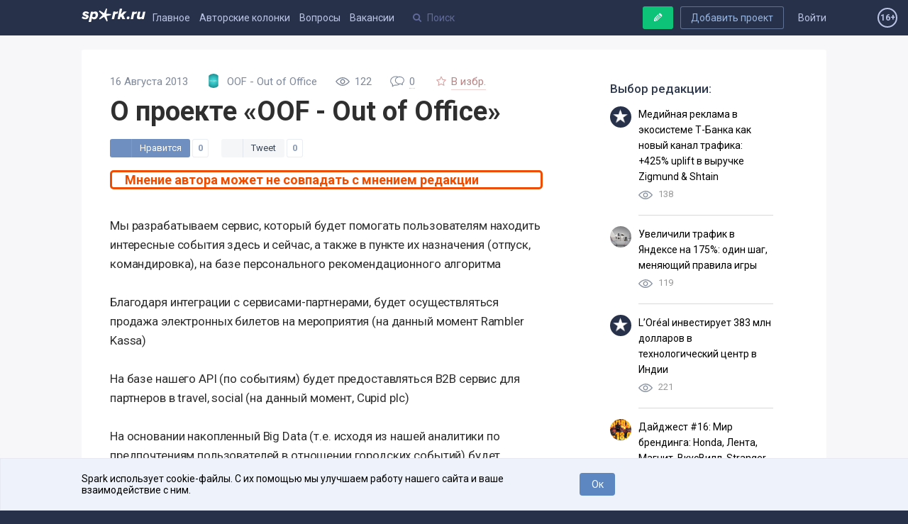

--- FILE ---
content_type: text/html; charset=utf-8
request_url: https://spark.ru/startup/520dcd77037d2/blog/20454/o-proekte-oof-out-of-office
body_size: 16329
content:
<!DOCTYPE html>
<html xmlns="http://www.w3.org/1999/xhtml" xml:lang="ru" lang="ru">
<head>
    <meta name="zen-verification" content="aHpXHG3bitki6pTmSS9Di4c69aP1jfjmYPXBf5vnudpXQk9nCAW6qZMJk4CJdZgM" />
    <meta http-equiv="Content-Type" content="text/html;charset=utf-8" />
    <meta name="yandex-verification" content="af1694593f69f62b" />
    <meta name="language" content="ru-ru" />
    <meta name="viewport" content="width=device-width, initial-scale=1.0, minimum-scale=1.0,maximum-scale=1.0, user-scalable=no" />
    <meta name="apple-mobile-web-app-capable" content="yes">
    <meta name="apple-mobile-web-app-status-bar-style" content="black">
    <meta name="format-detection" content="telephone=no">
    <meta name="theme-color" content="#273149">
    <meta property="og:site_name" content="SPARK" />
    <meta name="referrer" content="always" />
    <title>О проекте «OOF - Out of Office»</title>
    <meta property="og:title" content="О проекте «OOF - Out of Office»" />
    <meta id="spark-meta-keywords" name="keywords" content="О проекте «OOF - Out of Office», блог проекта OOF - Out of Office, новости проекта OOF - Out of Office, отзывы о проекте OOF - Out of Office">
        <link rel="canonical" href="https://spark.ru/startup/520dcd77037d2/blog/20454/o-proekte-oof-out-of-office" />
        <link rel="amphtml" href="https://amp.spark.ru/startup/520dcd77037d2/blog/20454/o-proekte-oof-out-of-office" />
        <meta id="spark-meta-description" name="description" property="og:description" content="Здесь собираются российские технологические проекты для того, чтобы рассказать о себе, получить фидбэк, поделиться опытом и найти первых партнёров и инвесторов">
    <meta id="spark-meta-image" name="image" property="og:image"  content="https://spark.ru/autocover/1/20454/cover.png" />
    <link id="spark-link-image" rel="image_src" href="https://spark.ru/autocover/1/20454/cover.png" />
                        <meta name="author" content="OOF - Out of Office" data-ajax-meta-tag="true"/>
                            <meta property="og:type" content="article" data-ajax-meta-tag="true"/>
                            <base href="https://spark.ru/" />
    <link rel="apple-touch-icon" sizes="180x180" href="public/img/apple-touch-icon.png">
    <link rel="icon" type="image/png" sizes="32x32" href="public/img/favicon-32x32.png">
    <link rel="icon" type="image/png" sizes="16x16" href="public/img/favicon-16x16.png">
    <link rel="manifest" href="/public/json/gcm-manifest.json">
    <script src="/public/js/intersection.js"></script>

     <script src="/public/js/ckeditor5/30.0.0/ckeditor.js"></script>
    <script src="/public/js/ckeditor5/30.0.0/ru.js"></script>
    <script src="/public/build/full.js?v=1557794979"></script>
    <script src="/public/build/spark.js?v=1766475988"></script>
    <script src="/public/js/legacy.js?v=1766491416"></script>
    <script src="/public/js/speccGraf.js?v=1622446797"></script>
        <script src="https://yastatic.net/pcode/adfox/loader.js" crossorigin="anonymous"></script>
    <script>window.yaContextCb = window.yaContextCb || []</script>
    <script src="https://yandex.ru/ads/system/context.js" async></script>
    
</head>
<body>
    <div id="adfox_164138649029177750"></div>
  <script>
      window.yaContextCb.push(()=>{
          Ya.adfoxCode.create({
              ownerId: 396152,
              containerId: 'adfox_164138649029177750',
              params: {
                  pp: 'g',
                  ps: 'fjue',
                  p2: 'hiuq'
              }
          })
      })
  </script>

    <link rel="stylesheet" href="https://fonts.googleapis.com/css?family=Roboto:400,400i,500,700&amp;subset=cyrillic">
    <link rel="stylesheet" type="text/css" media="all" href="/public/build/spark.css?v=1766475988" />
    <link rel="stylesheet" type="text/css" media="all" href="/public/build/new.css?v=1765425899" />
                    <!-- Google Tag Manager -->
    <script>
      (function(w,d,s,l,i){w[l]=w[l]||[];w[l].push({'gtm.start': new Date().getTime(),event:'gtm.js'}
      );var f=d.getElementsByTagName(s)[0], j=d.createElement(s),dl=l!='dataLayer'?'&l='+l:'';j.async=true;j.src=
        'https://www.googletagmanager.com/gtm.js?id='+i+dl;f.parentNode.insertBefore(j,f);
      })(window,document,'script','dataLayer','GTM-KLNKLFF');
    </script>
    <noscript>
      <iframe src="https://www.googletagmanager.com/ns.html?id=GTM-KLNKLFF" height="0" width="0" style="display:none;visibility:hidden"></iframe>
    </noscript>
    <!-- End Google Tag Manager -->
        <script>
      // Document ready
      function ready(callback) {
        if (document.readyState!='loading') callback();
        else if (document.addEventListener) document.addEventListener('DOMContentLoaded', callback);
        else document.attachEvent('onreadystatechange', function(){ if(document.readyState=='complete') callback(); });
      }
			window.uid = 0;
			window.uToken = '0a9a1210dee2f1049aa25049ea9950e5';
          </script>
    <div id="utils" class="hidden">
        <iframe name="transport" id="transport_frame"></iframe>
        <form class="ajaxfree" id="transport_form" method="post" enctype="multipart/form-data"  target="transport" action="/ajax/transport" accept-charset="utf-8">
            <input type="file" name="files" id="transportInput" accept="image/jpeg,image/gif,image/png"/>
        </form>
    </div>
    <div class="process_loader" id="spark-process-loader"></div>
        <div id="body">
                
<div id="adfox_164004009200018253"></div>
<script>
    window.yaContextCb.push(()=>{
        Ya.adfoxCode.create({
            ownerId: 396152,
            containerId: 'adfox_164004009200018253',
            params: {
                pp: 'g',
                ps: 'fjue',
                p2: 'hlix'
            }
        })
    })
</script>


<div class="header new no-projects" id="spark-site-header">
    <div class="center-col clear" id="head_center">

        
        <a href="/auth" class="head_link fl_r auth-block" name="js-link-highlightable">Войти</a>
        <a class="button fl_r second add_startup_button mobile_hide" id="headerJoinButton" href="/startups/new?first=1">Добавить проект</a>

        
        <a id="h_" href="/" class="head_link logo fl_l" name="js-link-highlightable">
            <i class="head_logo"></i>
        </a>

        <div class="mobile_hide inline_block">
            <a id="h_blogs_general" href="/blogs/general" class="head_link " name="js-link-highlightable">Главное</a>
            
            <a id="h_blogs_new" href="/blogs/new" class="head_link " name="js-link-highlightable">Авторские колонки</a>

          <a id="h_feedback" href="/feedback" class="head_link " name="js-link-highlightable">Вопросы</a>

            <a id="h_jobs_new_2" href="/jobs" class="head_link " name="js-link-highlightable">Вакансии</a>
            
            
            <a id="h_jobs_new_3" href="https://event.spark.ru/" target="_blank" class="head_link" name="js-link-highlightable" style="display:none !important;">Образование</a>
        </div>

        <div class="header__mobile-menu-toggler unselectable" onclick="spark.content.toggle('.mobile_main_menu', 'mobile_main_menu--opened');">
            <svg width="17px" height="14px" viewBox="0 0 17 14" version="1.1" xmlns="http://www.w3.org/2000/svg" xmlns:xlink="http://www.w3.org/1999/xlink">
    <g id="Symbols" stroke="none" stroke-width="1" fill-rule="evenodd">
        <path d="M0,12.2669974 L16.9599991,12.2669974 L16.9599991,13.8933047 L0,13.8933047 L0,12.2669974 Z M0,6.08569694 L16.9599991,6.08569694 L16.9599991,7.71139846 L0,7.71139846 L0,6.08569694 Z M0,0.00330434783 L16.9599991,0.00330434783 L16.9599991,1.62900586 L0,1.62900586 L0,0.00330434783 Z" id="Combined-Shape"></path>
    </g>
</svg>        </div>
        <a href="/write" style="text-decoration:none; color: #bcc4e6;">
            <span class="header-profile show_only_in_mobile" style="margin-top: 2px; margin-right: 0px;"><svg xmlns="http://www.w3.org/2000/svg" width="18" height="19" viewBox="0 0 18 19" class="bi bi-pencil"> <path d="M12.146.146a.5.5 0 0 1 .708 0l3 3a.5.5 0 0 1 0 .708l-10 10a.5.5 0 0 1-.168.11l-5 2a.5.5 0 0 1-.65-.65l2-5a.5.5 0 0 1 .11-.168l10-10zM11.207 2.5 13.5 4.793 14.793 3.5 12.5 1.207 11.207 2.5zm1.586 3L10.5 3.207 4 9.707V10h.5a.5.5 0 0 1 .5.5v.5h.5a.5.5 0 0 1 .5.5v.5h.293l6.5-6.5zm-9.761 5.175-.106.106-1.528 3.821 3.821-1.528.106-.106A.5.5 0 0 1 5 12.5V12h-.5a.5.5 0 0 1-.5-.5V11h-.5a.5.5 0 0 1-.468-.325z"/> </svg></span>
        </a>
        <div class="head_search search_holder" data-type="global_search">
            <input type="text" name="search" placeholder="Поиск" class="search" id="head_select" autocomplete="off" />
        </div>

        <a rel="nofollow" class="button master green header-writepost mobile_hide" href="/write" id="headerWriteButton">
            <i class="icon write"></i>
            <span>Ваша публикация</span>
        </a>
        <span id="age16" class="agesign-container">
    <span class="agesign">16+</span>
</span>    </div>
</div>

<div class="mobile_main_menu clear">

    <div class="mobile_search_icon fl_r" onclick="spark.content.toggle('#spark-site-header', 'mobile-search-opened'); $('.head_search input').focus();">
        <i class="icon-search"></i>
    </div>
    <a href="/blogs/general" class="" name="js-link-highlightable">Главное</a>
    <a href="/blogs/new" class="" name="js-link-highlightable">Авторские колонки</a>
    <a href="/jobs" class="" name="js-link-highlightable">Вакансии</a>
    <a href="/feedback" class="" name="js-link-highlightable">Вопросы</a>
    <!-- <a href="/startups" class="head_link--with-icon " name="js-link-highlightable">
         
        Проекты
    </a> -->
    <!--<a id="h_jobs_new_3" href="https://event.spark.ru/" target="_blank" class="" name="js-link-highlightable" style="display:none !important;">Образование</a>-->
</div>
        <div class="main" id="spark-content">

            <div class="b-adv-branding-shifter" id="adfox-branding-shifter"></div>
            <div class="branding" id="adfoxBranding"></div>
            <div class="branding adfox-adaptive-line" id="adfoxAdaptiveLine"></div>

            <div id="wrapper" class="_p_rel clear d-flex">
    <div class="flex-1 aside-left-col__layout">
        <div class="left-layout-adv-wrapper" id="adfox_176103071013595246"></div>
        <script>
            window.yaContextCb.push(()=>{
                Ya.adfoxCode.create({
                    ownerId: 396152,
                    containerId: 'adfox_176103071013595246',
                    params: {
                        pp: 'heqg',
                        ps: 'fjue',
                        p2: 'jpca'
                    }
                })
            });
        </script>
    </div>
    <div class="content-col__layout">
        <style>
  .previewList{
    width: 250px;
    display: inline-block;
  }
  .previewList span{
    margin-right: 10px;
    background-color: #bcc4e6;
    color: #fff;
    padding: 5px;
  }
  .post-list-item__menu--showed {
  }
  .post-list-item__menu{
    top: unset;
    right: unset;
  }
  .post-list-item__menu_preview{
  }
</style>
<div data-js-handler="articlePage"></div>
    <div class="center-col clear p_rel " id="r_col_stick">

        <div class="island island--stretched grid-cols-wrapper grid-cols-wrapper--right-aside">

                                        <div class="grid-col grid-col--right article-right" data-js-handler="initFixy" data-js-arguments='{"el": "","stick_bottom": "#r_col_stick"}'>
                                                         <div id="adfox_164004002706482319"></div>
                   <script>
                       window.yaContextCb.push(()=>{
                           Ya.adfoxCode.create({
                               ownerId: 396152,
                               containerId: 'adfox_164004002706482319',
                               params: {
                                   pp: 'g',
                                   ps: 'fjue',
                                   p2: 'hliy'
                               }
                           })
                       })
                   </script>
                                    <div class="sricky">
                    <div style="padding:0 35px;">
                      <div style="font-size:17px;font-weight:500;color:#313b4f;margin:15px 0 8px;">Выбор редакции:</div>
                      <div class="island redchoice">
                  <div style="display:flex; margin: 15px 0 0 0;">
      <img style="border-radius:50%; margin-right:10px;" height=30 width=30 src="/upload/spark.png" alt="">      <div style="padding-bottom:15px; border-bottom: 1px solid #D9D9D9; width:100%;">
        <p style=""><a style="font-size:14px;text-decoration:none; color:black; line-height:22px;" href="/startup/marketingnews/blog/296284/medijnaya-reklama-v-ekosisteme-t-banka-kak-novij-kanal-trafika-425-uplift-v-viruchke-zigmund-amp-shtain">Медийная реклама в экосистеме Т-Банка как новый канал трафика: +425% uplift в выручке Zigmund &amp; Shtain</a></p>
        <p><img width=20 src="/upload/prosmotr.svg" alt=""> <span style="opacity:0.5; line-height:28px; margin-left:5px;">138</span></p>      </div>
    </div>
                  <div style="display:flex; margin: 15px 0 0 0;">
      <img style="border-radius:50%; margin-right:10px;" height=30 width=30 src="/upload/blogs_covers/l_6970b7d209e9c.jpg" alt="">      <div style="padding-bottom:15px; border-bottom: 1px solid #D9D9D9; width:100%;">
        <p style=""><a style="font-size:14px;text-decoration:none; color:black; line-height:22px;" href="/startup/webit/blog/296174/uvelichili-trafik-v-yandekse-na-175-odin-shag-menyayuschij-pravila-igri">Увеличили трафик в Яндексе на 175%: один шаг, меняющий правила игры</a></p>
        <p><img width=20 src="/upload/prosmotr.svg" alt=""> <span style="opacity:0.5; line-height:28px; margin-left:5px;">119</span></p>      </div>
    </div>
                  <div style="display:flex; margin: 15px 0 0 0;">
      <img style="border-radius:50%; margin-right:10px;" height=30 width=30 src="/upload/spark.png" alt="">      <div style="padding-bottom:15px; border-bottom: 1px solid #D9D9D9; width:100%;">
        <p style=""><a style="font-size:14px;text-decoration:none; color:black; line-height:22px;" href="/user/183340/blog/296170/l-rsquo-or-eacute-al-investiruet-383-mln-dollarov-v-tehnologicheskij-tsentr-v-indii">L&rsquo;Or&eacute;al инвестирует 383 млн долларов в технологический центр в Индии</a></p>
        <p><img width=20 src="/upload/prosmotr.svg" alt=""> <span style="opacity:0.5; line-height:28px; margin-left:5px;">221</span></p>      </div>
    </div>
                  <div style="display:flex; margin: 15px 0 0 0;">
      <img style="border-radius:50%; margin-right:10px;" height=30 width=30 src="/upload/blogs_covers/l_697071dba7eef.jpg" alt="">      <div style="padding-bottom:15px; border-bottom: 1px solid #D9D9D9; width:100%;">
        <p style=""><a style="font-size:14px;text-decoration:none; color:black; line-height:22px;" href="/startup/pink/blog/296057/dajdzhest-16-mir-brendinga-honda-lenta-magnit-vkusvill-stranger-things-12-01-mdash-18-01-2026">Дайджест #16: Мир брендинга: Honda, Лента, Магнит, ВкусВилл, Stranger Things 12.01 &mdash; 18.01.2026</a></p>
        <p><img width=20 src="/upload/prosmotr.svg" alt=""> <span style="opacity:0.5; line-height:28px; margin-left:5px;">252</span></p>      </div>
    </div>
                  <div style="display:flex; margin: 15px 0 0 0;">
      <img style="border-radius:50%; margin-right:10px;" height=30 width=30 src="/upload/blogs_covers/l_696fdf5950ae8.jpg" alt="">      <div style="padding-bottom:15px; border-bottom: 1px solid #D9D9D9; width:100%;">
        <p style=""><a style="font-size:14px;text-decoration:none; color:black; line-height:22px;" href="/startup/marketingnews/blog/295981/lamoda-zapuskaet-g-ii-d-po-stilyu-v-prilozhenii">Lamoda запускает &laquo;Г(ии)д по стилю&raquo; в приложении</a></p>
        <p><img width=20 src="/upload/prosmotr.svg" alt=""> <span style="opacity:0.5; line-height:28px; margin-left:5px;">241</span></p>      </div>
    </div>
    </div>
<style>
.island.redchoice div:nth-child(5) div{
  border-bottom:none!important;
}
</style>                    </div>
                                                               <div id="adfox_16400399450642772"></div>
                     <script>
                         window.yaContextCb.push(()=>{
                             Ya.adfoxCode.create({
                                 ownerId: 396152,
                                 containerId: 'adfox_16400399450642772',
                                 params: {
                                     pp: 'h',
                                     ps: 'fjue',
                                     p2: 'hlja'
                                 }
                             })
                         })
                     </script>
                                                                                      <div style="padding-top:20px;">
                        <div id="unit_101139"><a href="https://smi2.net/" >Новости СМИ2</a></div>
<script type="text/javascript" charset="utf-8">
  (function() {
      var sc = document.createElement('script'); sc.type = 'text/javascript'; sc.async = true;
      sc.src = '//smi2.ru/data/js/101139.js'; sc.charset = 'utf\u002D8';
      var s = document.getElementsByTagName('script')[0]; s.parentNode.insertBefore(sc, s);
    }());
</script>                      </div>
                                                              <div id="adfox_164003997992921869"></div>
                      <script>
                          window.yaContextCb.push(()=>{
                              Ya.adfoxCode.create({
                                  ownerId: 396152,
                                  containerId: 'adfox_164003997992921869',
                                  params: {
                                      pp: 'i',
                                      ps: 'fjue',
                                      p2: 'hljb'
                                  }
                              })
                          })
                      </script>
                                      </div>
                  <style>
                  .sricky {padding-bottom:35px}
                  .sricky.is_stuck {transform: translateY(-15px);bottom:-15px}
                  </style>
                  <script>
										ready(function(){
                      var commenttop = document.querySelector('.sricky').getBoundingClientRect();
                      var srickyBottom = document.documentElement.clientHeight - commenttop.bottom;
                      $(".sricky").stick_in_parent({offset_top: 100}).on("sticky_kit:bottom", function(e) {
                          e.target.style.bottom = '-15px';
                      });
										});
                  </script>
                                        
                    
                                                <div class="r-col-widget hide" id="socialWidgets">
                                                            <div class="fb-page" data-href="https://www.facebook.com/spark.ru" data-width="300" data-small-header="false" data-adapt-container-width="true" data-hide-cover="false" data-show-facepile="true" data-show-posts="false">
                                    <div class="fb-xfbml-parse-ignore">
                                        <blockquote cite="https://www.facebook.com/spark.ru">
                                            <a href="https://www.facebook.com/spark.ru">Spark</a>
                                        </blockquote>
                                    </div>
                                </div>
                                                    </div>
                                    </div>
                        <div class="grid-content article-left r_col">

                <article itemscope itemtype="http://schema.org/Article">
                    <meta itemprop="author" content="OOF - Out of Office" />
                    <meta itemprop="headline" content="О проекте «OOF - Out of Office»" />
                    <meta itemprop="image"  content="https://spark.ru/autocover/1/20454/cover.png" />
                    <meta itemprop="interactionCount" content="UserLikes:0" />
                    <meta itemprop="interactionCount" content="UserComments:0 "/>
                    <meta itemprop="datePublished" content="2013-08-16T10:57:59+04:00" />
                    <meta itemprop="dateModified" content="2013-08-16T10:57:59+04:00" />
                    <meta itemscope itemprop="mainEntityOfPage" itemType="https://schema.org/WebPage" itemid="https://spark.ru/startup/520dcd77037d2/blog/20454/o-proekte-oof-out-of-office" />
                    <div itemprop="publisher" itemscope itemtype="https://schema.org/Organization">
                        <div itemprop="logo" itemscope itemtype="https://schema.org/ImageObject">
                            <img itemprop="url image" src="https://spark.ru/upload/spark.png" style="display:none;"/>
                            <meta itemprop="width" content="64">
                            <meta itemprop="height" content="64">
                        </div>
                        <meta itemprop="name" content="SPARK— платформа для общения бизнеса с бизнесом">
                        <meta itemprop="telephone" content="+79584132848">
                        <meta itemprop="address" content="Москва">
                    </div>
                    
                    
                    <div class="b_head clear">

                        
                        <div class="info">
                                                        <time class="param publish_date">
                                16 Августа 2013                            </time>
                                                            <span class="param post-author__wrapper">
                                    <a class="post-author" href="/startup/520dcd77037d2">
                                        <img class="post-author__photo" src="/upload/startups/l_520dce1634bbf.jpg" alt="OOF - Out of Office">                                        <span class="post-author__name">OOF - Out of Office</span>
                                    </a>
                                                                    </span>
                            
                            <nobr>
                                <span class="param">
                                    <svg xmlns="http://www.w3.org/2000/svg" width="20" height="20" viewBox="0 0 20 20"><path d="M19.762 10.408c.186-.255.178-.602-.02-.85-2.993-3.68-6.225-5.547-9.61-5.547C4.392 4.01.404 9.36.24 9.588c-.187.254-.18.602.02.85 2.988 3.684 6.22 5.55 9.605 5.55 5.74 0 9.727-5.35 9.897-5.58zm-9.897 4.194c-2.82 0-5.567-1.552-8.177-4.606 1.022-1.208 4.27-4.598 8.443-4.598 2.82 0 5.568 1.552 8.177 4.606-1.02 1.21-4.27 4.598-8.442 4.598z"></path><path d="M9.998 6.48c-1.94 0-3.52 1.58-3.52 3.52s1.58 3.52 3.52 3.52 3.52-1.58 3.52-3.52-1.58-3.52-3.52-3.52zm0 5.654c-1.175 0-2.133-.958-2.133-2.134s.958-2.134 2.133-2.134c1.176 0 2.133.958 2.133 2.134s-.956 2.134-2.132 2.134z"></path></svg>                                    <span id="postViews_20454">122</span>
                                </span>
                                <span class="param comments" onclick="spark.scroller.to(document.querySelector('.comments_wrap'))">
                                    <svg xmlns="http://www.w3.org/2000/svg" width="20" height="20" viewBox="0 0 20 20"><path d="M13.346 2.81c-.675 0-1.327.088-1.94.247-1.022-.4-2.162-.626-3.364-.626C3.67 2.43.112 5.4.112 9.053c0 1.937.994 3.747 2.738 5.007v3.51l3.638-2.025c.514.085 1.036.13 1.553.13 2.168 0 4.135-.73 5.567-1.912.328-.01.656-.043.98-.095l3.074 1.71v-2.97c1.418-1.04 2.225-2.527 2.225-4.117.002-3.02-2.932-5.48-6.54-5.48zM8.042 14.607c-.516 0-1.038-.05-1.55-.144l-.188-.036-2.386 1.33v-2.26l-.237-.16c-1.59-1.062-2.5-2.624-2.5-4.284 0-3.062 3.08-5.554 6.863-5.554.61 0 1.203.066 1.767.188C8.004 4.66 6.805 6.36 6.805 8.29c0 2.61 2.19 4.796 5.11 5.343-1.102.614-2.436.973-3.873.973zm8.792-2.92l-.237.158v1.72l-1.82-1.014h-.005l-.185.036c-.41.077-.826.115-1.24.115-.044 0-.088 0-.133-.002-2.957-.057-5.34-2.012-5.34-4.408 0-1.864 1.44-3.46 3.472-4.105.518-.164 1.073-.267 1.653-.297.114-.006.23-.01.347-.01 3.02 0 5.474 1.98 5.474 4.41 0 1.316-.723 2.554-1.986 3.398z"></path></svg>                                    <span class="count">
                                        0                                    </span>
                                                                    </span>
                            </nobr>

                                                        <span class="param star_button mobile_hide " onclick="user.star( $(this) , {type: 1, target: 20454, authBlockId: 'loginToStarTop', $parent: $('.article-left .star_button')});" title="Добавить в избранное">
                                <i class="icon-star-empty"></i>
                                <span class="text">В избр.</span>
                                <span class="text starred_text">Сохранено</span>
                                                                    <div class="authSmallBlock hide" id="loginToStarTop">
                                                                                <div class="title">Авторизуйтесь</div>
                                        <nobr class="block mt10">
                                            <a class="button social tw ajaxfree" href="/auth/twitter?redirect=%2Fstartup%2F520dcd77037d2%2Fblog%2F20454%2Fo-proekte-oof-out-of-office"><b class="icon-twitter"></b></a>
                                            <a class="button social vk ajaxfree" href="/auth/vk?redirect=%2Fstartup%2F520dcd77037d2%2Fblog%2F20454%2Fo-proekte-oof-out-of-office"><b class="icon-vkontakte"></b></a>
                                            <a class="button social fb mr0 ajaxfree" href="/auth/facebook?redirect=%2Fstartup%2F520dcd77037d2%2Fblog%2F20454%2Fo-proekte-oof-out-of-office"><b class="icon-facebook"></b></a>
                                        </nobr>
                                        <a href="/auth?redirect=%2Fstartup%2F520dcd77037d2%2Fblog%2F20454%2Fo-proekte-oof-out-of-office">Вход с паролем</a>
                                    </div>
                                                            </span>

                                                    </div>

                        <h1 class="b_s_name" itemprop="name">О проекте «OOF - Out of Office»</h1>

                        
                                                    <div class="social_sharing fixable">
                                <div class="like_button vk white_bg">
	<div class="but" onclick="spark.share.vk( 'https://spark.ru/startup/520dcd77037d2/blog/20454/o-proekte-oof-out-of-office' , 'О проекте «OOF - Out of Office»' , 'https://spark.ru/autocover/1/20454/cover.png' , '', $(this) )">
		<i class="logo"></i><div class="text">Нравится</div>
	</div>
	<div class="count">0</div>
</div>

<div class="like_button twitter white_bg">
	<div class="but" onclick="spark.share.tw( 'https://spark.ru/startup/520dcd77037d2/blog/20454/o-proekte-oof-out-of-office' , 'https://spark.ru/autocover/1/20454/cover.png' , 'О проекте «OOF - Out of Office»', '' , $(this) )">
		<i class="logo"></i><div class="text">Tweet</div>
	</div>
	<div class="count"><a href="//twitter.com/search?q=https://spark.ru/startup/520dcd77037d2/blog/20454/o-proekte-oof-out-of-office">0</a></div>
</div>
	<div class="like_button telegram white_bg">
	    <div class="but" onclick="spark.share.tg( 'https://spark.ru/startup/520dcd77037d2/blog/20454/o-proekte-oof-out-of-office' , 'https://spark.ru/autocover/1/20454/cover.png' , 'О проекте «OOF - Out of Office»', '' , $(this) )">
	        <i class="logo_icon icon-telegram"></i><div class="text">Send</div>
	    </div>
	</div>
                            </div>
                                            </div>
                                            <div style="margin: 1em 0; padding: 0 1em; font-size: 18px; color: #ed4d00; border: 3px solid #ed4d00; border-radius: 5px;"><b>Мнение автора может не совпадать с мнением редакции</b></div>
                                        <div class="banner-300x242 mobile" style="text-align:center;">
      <!--AdFox START-->
  <!--yandex_astra-page-->
  <!--Площадка: Spark.ru / * / *-->
  <!--Тип баннера: Верхний Мобайл-->
  <!--Расположение: верх страницы-->
  <div id="adfox_170058279912738968"></div>
  <script>
      window.yaContextCb.push(()=>{
          Ya.adfoxCode.create({
              ownerId: 396152,
              containerId: 'adfox_170058279912738968',
              params: {
                  pp: 'g',
                  ps: 'fjue',
                  p2: 'hliz'
              }
          });
      });
  </script>
</div>
<style>
  @media screen and (min-width: 980px) {
    .banner-300x242.mobile {
      display: none;
    }
  }
</style>                    
                    <div class="b_body clear">

                Мы разрабатываем сервис, который будет помогать пользователям находить интересные события здесь и сейчас, а также в пункте их назначения (отпуск, командировка), на базе персонального рекомендационного алгоритма<br>
 <br>
     Благодаря интеграции с сервисами-партнерами, будет осуществляться продажа электронных билетов на мероприятия (на данный момент Rambler Kassa)<br>
 <br>
     На базе нашего API (по событиям) будет предоставляться B2B  сервис для партнеров в travel, social (на данный момент, Cupid plc)<br>
 <br>
     На основании накопленный Big Data (т.е. исходя из нашей аналитики по предпочтениям пользователей в отношении городских событий) будет предоставляться B2B сервис для таргетиования маркетинговых программ.<br>
 <br>
     И, наконец, создание kick-starter’a  для организаторов мероприятий, где они смогут получить обратную связь от пользователей (потенциальных посетителей их мероприятия) как по востребованности своих идей, так и получить бесплатное продвижение и выход на спонсоров с собранной аналитикой.<br>
 <br>
 <br>
                     
                        

                                            </div>

                                        
                                            <!--<div style="margin-bottom:20px;text-align:center;">-->
                          <!-- <div id="adfox_15791799280552823"></div> -->
<!--                          <script>
                            window.Ya.adfoxCode.create({
                              ownerId: 304557,
                              containerId: 'adfox_15791799280552823',
                              params: { pp: 'g', ps: 'dpyj', p2: 'grdt' }
                            });
                          </script>-->
                        <!--</div>-->
                        <div class="post-actions-zone clear">

                            
                            <div class="vote_block vote_block--in-post fl_r zero">

                                <span id="likes_minus_1_20454" class="minus " onclick="user.vote($(this), 1, 20454, -1, 'e3cd82cec8ea551ccf129c292f7178a79fcd9d7c')">
                                    <svg xmlns="http://www.w3.org/2000/svg" width="14.394" height="8.158" viewBox="0 0 14.394 8.158"><path d="M6.496 7.802L.41 1.75C.023 1.365.023.74.41.356c.387-.385 1.015-.385 1.402 0L7.197 5.71 12.582.356c.387-.385 1.015-.385 1.402 0s.387 1.01 0 1.394L7.897 7.802c-.193.193-.447.29-.7.29s-.507-.098-.7-.29z"></path></svg>                                </span>
                                <span id="likes_count_1_20454" class="count zero">0</span>
                                <span id="likes_plus_1_20454" class="plus " onclick="user.vote($(this), 1, 20454, 1, '8266683037b51175e96b5d0a83325bb8c299571a')">
                                    <svg xmlns="http://www.w3.org/2000/svg" width="20" height="20" viewBox="0 886 20 20"><path d="M.227 900.074c0-.17.065-.32.196-.45l9.126-9.127c.13-.13.28-.196.45-.196.17 0 .32.066.45.197l9.127 9.126c.13.13.196.28.196.45s-.065.32-.196.45l-.98.98c-.13.13-.28.195-.45.195-.17 0-.32-.065-.45-.195L10 893.806l-7.697 7.697c-.13.13-.28.195-.45.195-.17 0-.32-.065-.45-.195l-.98-.98c-.13-.13-.196-.28-.196-.45z"/></svg>                                </span>

                                                                    <div class="loginToLike hide" id="loginToLike_1_20454">
                                                                                <a href="/auth?redirect=%2Fstartup%2F520dcd77037d2%2Fblog%2F20454%2Fo-proekte-oof-out-of-office">Авторизуйтесь</a>
                                        <nobr class="block mt10">
                                            <a class="button social tw ajaxfree" href="/auth/twitter?redirect=%2Fstartup%2F520dcd77037d2%2Fblog%2F20454%2Fo-proekte-oof-out-of-office"><b class="icon-twitter"></b></a>
                                            <a class="button social vk ajaxfree" href="/auth/vk?redirect=%2Fstartup%2F520dcd77037d2%2Fblog%2F20454%2Fo-proekte-oof-out-of-office"><b class="icon-vkontakte"></b></a>
                                            <a class="button social fb mr0 ajaxfree" href="/auth/facebook?redirect=%2Fstartup%2F520dcd77037d2%2Fblog%2F20454%2Fo-proekte-oof-out-of-office"><b class="icon-facebook"></b></a>
                                        </nobr>
                                    </div>
                                                            </div>

                                                        <span class="fl_r star_button " onclick="user.star( $(this) , {type: 1, target: 20454, authBlockId: 'loginToStarBottom', $parent: $('.article-left .star_button')});" title="Добавить в избранное">
                                <i class="icon-star-empty"></i>
                                <span class="text">В избр.</span>
                                <span class="text starred_text">Сохранено</span>
                                                                    <div class="authSmallBlock hide" id="loginToStarBottom">
                                                                                <div class="title">Авторизуйтесь</div>
                                        <nobr class="block mt10">
                                            <a class="button social vk ajaxfree" href="/auth/vk?redirect=%2Fstartup%2F520dcd77037d2%2Fblog%2F20454%2Fo-proekte-oof-out-of-office"><b class="icon-vkontakte"></b></a>
                                            <a class="button social fb mr0 ajaxfree" href="/auth/facebook?redirect=%2Fstartup%2F520dcd77037d2%2Fblog%2F20454%2Fo-proekte-oof-out-of-office"><b class="icon-facebook"></b></a>
                                        </nobr>
                                        <a href="/auth?redirect=%2Fstartup%2F520dcd77037d2%2Fblog%2F20454%2Fo-proekte-oof-out-of-office">Вход с паролем</a>
                                    </div>
                                                            </span>
                                                        <div class="social_sharing">
                                <div class="like_button vk white_bg">
	<div class="but" onclick="spark.share.vk( 'https://spark.ru/startup/520dcd77037d2/blog/20454/o-proekte-oof-out-of-office' , 'О проекте «OOF - Out of Office»' , 'https://spark.ru/autocover/1/20454/cover.png' , '', $(this) )">
		<i class="logo"></i><div class="text">Нравится</div>
	</div>
	<div class="count">0</div>
</div>

<div class="like_button twitter white_bg">
	<div class="but" onclick="spark.share.tw( 'https://spark.ru/startup/520dcd77037d2/blog/20454/o-proekte-oof-out-of-office' , 'https://spark.ru/autocover/1/20454/cover.png' , 'О проекте «OOF - Out of Office»', '' , $(this) )">
		<i class="logo"></i><div class="text">Tweet</div>
	</div>
	<div class="count"><a href="//twitter.com/search?q=https://spark.ru/startup/520dcd77037d2/blog/20454/o-proekte-oof-out-of-office">0</a></div>
</div>
                            </div>
                                                    </div>
                    
                                                                        <div class="video-banner" id="adfoxVideobanner" name="js-promo-placeholder" data-type="adfox-video"></div>
                                            
                    <div class="other_posts" data-js-handler="loadOtherPosts" data-js-arguments='{"post_id": 20454}' name="js-other-posts"></div>

                                                            <div style="padding-top: 20px;">
                                              <!--AdFox START-->
                        <!--yandex_astra-page-->
                        <!--Площадка: Spark.ru / * / *-->
                        <!--Тип баннера: 620х300-->
                        <!--Расположение: верх страницы-->
                        <div id="adfox_167540861983247941"></div>
                        <script>
                            window.yaContextCb.push(()=>{
                                Ya.adfoxCode.create({
                                    ownerId: 396152,
                                    containerId: 'adfox_167540861983247941',
                                    params: {
                                        pp: 'i',
                                        ps: 'fjue',
                                        p2: 'hljd'
                                    }
                                })
                            })
                        </script>
                                          </div>
                </article>
            </div>
        </div>
    </div>

        <div class="center-col p_rel">
        <div class="island island--stretched island--comments grid-cols-wrapper grid-cols-wrapper--right-aside">
            <div class="grid-col grid-col--right article-right fl_r">
                <!-- Sparrow -->
                <script type="text/javascript" data-key="0f3e4c893efb0bf7c3c42f5959eb362b">
                    (function(w, a) {
                        (w[a] = w[a] || []).push({
                            'script_key': '0f3e4c893efb0bf7c3c42f5959eb362b',
                            'settings': {
                                'w': 91051,
                                'sid': 54525
                            }
                        });
                        if(!window['_Sparrow_embed']) {
                            var node = document.createElement('script'); node.type = 'text/javascript'; node.async = true;
                            node.src = 'https://widget.sparrow.ru/js/embed.js';
                            (document.getElementsByTagName('head')[0] || document.getElementsByTagName('body')[0]).appendChild(node);
                        } else {
                            window['_Sparrow_embed'].initWidgets();
                        }
                    })(window, '_sparrow_widgets');
                </script>
                <!-- /Sparrow -->

                            </div>
            <div class="grid-content article-left">
                <div class="comments_wrap" id="comments">
                    <div class="block_title with_tabs comments-title">
    <div class="title">Комментарии</div>

            <!-- <div class="tabs">
            <span onclick="spark.ajax.segue('/post/20454?sort=0', null, event);" class="tab current">Первые</span>
            <span onclick="spark.ajax.segue('/post/20454?sort=1', null, event);" class="tab mobile_hide ">Новые</span>
            <span onclick="spark.ajax.segue('/post/20454?sort=2', null, event);" class="tab ">Популярные</span>
        </div> -->
    </div>
<div class="comments_block" data-sort="0" data-type="1" data-target="20454">
            <!-- <h4 class="comments_title">Комментарии</h4> -->
        <!-- <div class="no_data" id="noOneComment" style="padding-left: 0">
        Написать комментарий...
        </div> -->
    </div>
<div class="new_comments_alert hide" onclick="$(this).addClass('hide').data('count' , 0).prev('.comments_block').children('.comment').removeClass('hide');"  data-count="0"></div>
<div class="typingZone" id="typing_users_1_20454_0"></div>
    <div class="replyFormWrapper">
            <form class="add_comment_form directajax parent_0" method="POST" action="/comments/1/20454" data-callback="submitComment">
        <input type="hidden" name="action" value="new" />
        <input type="hidden" id="parent" name="parent" value="0" />
        <input type="hidden" id="token" name="token" value="2db0c202b5786a33506e13b151ea69e7008b0df9"/>
        <div class="round_ava ava50 fl_l">
                            <img src="/public/img/user_ava_medium.png" />
                    </div>
        <div class="body">
            <div class="comment_textarea">
                <div class="attach_button"></div>
                <textarea class="autoResizing js-fast-submit com_teaxtara" id="comment_form_1_20454" name="text" placeholder="Написать комментарий..." ></textarea>
                <div class="attached" id="attachedPreview">
                                                            </div>
                <input type="hidden" name="img_urls" autocomplete="off" id="attachUrlsInput" value=""/>
            </div>
            <div class="attach_zone">
                <span class="take_file fl_r" id="getFile" data-id="" data-action="comments_attach">Выбрать файл</span>
                <input type="text" name="url" id="fileUrl" placeholder="Ссылка на изображение" />
            </div>
               <script>
                    ready(function(){
                        $('#comment_form_1_20454').bind('input', {
                            type: '1', target : '20454', parent : 0, name : ''
                        } , user.typing);
                    });
                                    </script>
            <div class="buttons">
                <input type="submit" value="Написать">
            </div>
        </div>
    </form>
    
        </div>

                </div>

                
                
                <div class="mobile_cross_promo_block show_only_in_mobile">
                                    </div>

            </div>
        </div>
    </div>
    
                        <div class="never_miss_block">
    <div class="head">
        <i class="icon-cancel fl_r" onclick="$('.never_miss_block').addClass('hided'); spark.core.setCookie('neverMissPostHided', 1, new Date((new Date()).getTime()+60*60*24*1*1000), '/'); "></i>
        Не пропустите публикацию!    </div>
    <a href="/auth?redirect=%2Fstartup%2F520dcd77037d2%2Fblog%2F20454%2Fo-proekte-oof-out-of-office%3Ffollowing%3D1" class="link clear" data-chain-stats-key="never_miss_post_block">
        <span class="fl_r button br3 follow master"><i class="icon-plus"></i>Подписаться</span>
        <div class="logo fl_l"><img src="/upload/startups/l_520dce1634bbf.jpg"></div>
        <div class="body">
            <div class="title overflow_long">OOF - Out of Office</div>            <div class="desc">Персональные рекомендации о интересных событиях вокруг</div>
        </div>
    </a>
</div>
<script type="text/javascript">
    $(function(){
        if (!window.neverMissPostScrollCallbackBinded && !spark.core.getCookie('neverMissPostHided')){
            $(window).bind('scroll', function(){
                window.neverMissPostScrollCallbackBinded = true;
                if ($(window).scrollTop() > 1000) {
                    $('.never_miss_block').addClass('show');
                };
            });
        }
    });
</script>
            
<div class="center-col">
    <div class="blogs-offer island island--stretched clear">
        <section class="blogs-offer__section">
            <div class="blogs-offer__image blogs-offer__image_project">
                            </div>
            <div class="blogs-offer__title">Блог проекта</div>
            <div class="blogs-offer__text">Расскажите историю о создании или развитии проекта, поиске команды, проблемах и решениях</div>
                        <a class="blogs-offer__button" href="/auth?redirect=/write?type=1"><i class="icon-pencil"></i>Написать</a>
        </section>
        <section class="blogs-offer__section">
                        <div class="blogs-offer__image blogs-offer__image_user">
                <a href="/auth?redirect=/write">
                                    </a>
            </div>
            <div class="blogs-offer__title">Личный блог</div>
            <div class="blogs-offer__text">Продвигайте свои услуги или личный бренд через интересные кейсы и статьи</div>
            <a class="blogs-offer__button" href="/auth?redirect=/write"><i class="icon-pencil"></i>Написать</a>
        </section>
    </div>
</div>

<div class="subscribe_block hide" id="digestSubscribeBlock"></div>
<script id="playbuzz-sdk" src="https://embed.playbuzz.com/sdk.js"></script>
<script>
    function addQuiz(){
        var hashItem = document.getElementsByTagName('p');
        for (var i = 0; i < hashItem.length; i++) {
            if (hashItem[i].textContent.match(/^[0-9a-z]{8}[-]{1}[0-9a-z]{4}[-]{1}[0-9a-z]{4}[-]{1}[0-9a-z]{4}[-]{1}[0-9a-z]{12}$/)) {
                hashItem[i].parentNode.innerHTML = '<div class="playbuzz" data-id="'+hashItem[i].textContent+'" data-show-share="false" data-show-info="false"></div>';
                break;
            }
        }
    }
    addQuiz();
    $(function(){
        let block = $('.b_body p:nth-of-type(5)');
        if (block.length > 0) {
            block.after($('#blog-promo-block_top'));
        } else {
            document.getElementById("blog-promo-block_top").remove();
        }
    });
</script>    </div>
    <div class="flex-1 aside-right-col__layout"></div>
</div>
        </div>

    </div>
    <div class="site_footer">
    <div class="center-col">
        <div class="top">
            <div class="submenu">
               
            </div>
            <div class="logo">
                <a href="/"><i class="spark-logo-footer"></i></a>
                <div class="desc">Платформа для общения бизнеса с бизнесом</div>
            </div>
            <div class="navigation fl_r">
                
                <a id="f_startup_spark" href="/startup/spark">О проекте</a>
                   <!-- <a id="f_" href="/">Главная</a> -->
                   <a id="f_startups" href="/startups">Проекты</a>
                   <a class="ajaxfree" href="/media.pdf?v=1">Реклама</a>
                   <a id="f_startup_spark_wall" href="/startup/spark/wall">Связаться с редакцией</a>
            </div>
        </div>
        <!-- <a class="bottom_link fl_r" href="//cmtt.ru">ИД «Комитет»</a> -->
        <!-- <a class="bottom_link fl_r" href="mailto:team@spark.ru">team@spark.ru</a> -->
        <div class="footer_icons">
          <!-- <a rel="nofollow" class="android big_button store_icon google" href="https://play.google.com/store/apps/details?id=ru.spark.spark">
              Скачать в Google Play
          </a> -->
            <a rel="nofollow" class="footer-social vk" href="https://vk.com/gospark"><i class="icon-vkontakte"></i></a>
            <!-- <a rel="nofollow" class="footer-social fb" href="https://facebook.com/spark.ru"><i class="icon-facebook"></i></a> -->
            <a rel="nofollow" class="footer-social tw" href="https://twitter.com/go_sparkru"><i class="icon-twitter"></i></a>
            <!-- <a rel="nofollow" class="footer-social gp" href="https://plus.google.com/+SparkRuProject"><i class="icon-gplus"></i></a> -->
            <a rel="nofollow" class="footer-social telegram" href="https://telegram.me/spark_project"><i class="icon-telegram"></i></a>
            <!-- <a rel="nofollow" class="footer-social inst" href="https://instagram.com/spark_project"><i class="icon-instagram"></i></a> -->
            <div class="rss_selector" id="footerRssSelector">
                <div class="footer-social btn">
                    <i class="icon-rss" onclick="$('#footerRssSelector').toggleClass('toggled')"></i>
                </div>
                <div class="items">
                    <a rel="nofollow" class="item ajaxfree" target="_blank" href="/blogs/general/rss"><i class="rss_icon"></i><span>Главное</span></a>
                    <a rel="nofollow" class="item ajaxfree" target="_blank" href="/blogs/new/rss"><i class="rss_icon"></i><span>Свежее</span></a>
                    <a rel="nofollow" class="item ajaxfree" target="_blank" href="/feedback/rss"><i class="rss_icon"></i><span>Вопросы</span></a>
                                        <a rel="nofollow" class="item ajaxfree diff" target="_blank" href="/startups/rss"><i class="rss_icon"></i><span>Проекты</span></a>
                    <!--<a rel="nofollow" class="item ajaxfree diff" target="_blank" href="/jobs/rss"><i class="rss_icon"></i><span>Вакансии</span></a>-->
                </div>
            </div>
            <span id="" class="agesign-container" style="
                border: solid 2px;
                border-radius: 50%;
                display: inline-flex;
                line-height: 100%;
                width: 24px;
                height: 24px;
                align-items: center;
                justify-content: center;
                color: #bcc4e6;
                font-size: 12px;
                font-weight: 500;
            ">
                <span class="agesign">16+</span>
            </span>
        </div>
        <div class="site_footer__rules">
            Редакция <a href="mailto:team@spark.ru">team@spark.ru</a>Техническая поддержка <a href="mailto:help@spark.ru">help@spark.ru</a>Продвижение <a href="mailto:adv@spark.ru">adv@spark.ru</a>Телефон <a href="tel:+74951370707">+7 495 137-07-07</a>
        </div>
        <div class="site_footer__rules">
           Учредитель сетевого издания Барабанова.Ю.Б., ИНН 500111143150<br>
           Редакционные материалы ООО «Редакция Спарк Ру»<br>
           <span style="font-size: 85%">Сообщения и материалы сетевого издания Spark (за исключением авторских колонок) (зарегистрировано Федеральной службой по надзору в сфере связи, информационных технологий и массовых коммуникаций (Роскомнадзор) 27 января 2025 года за номером ЭЛ №ФС77-89031 сопровождаются пометкой «Spark_news» или «Редакция Spark.ru», или «Spark».</span>
        </div>
   
        <div class="site_footer__rules">
            <a href="/startup/spark/blog/248614/yuridicheskaya-informatsiya">Правовая информация</a>
            <a href="/upload/pdf/rules/rules.pdf?v=2025-09-30">Правила пользования сайтом</a>
            <a href="/upload/pdf/rules/policy.pdf?v=2025-09-30">Политика обработки персональных данных</a>
            <a href="/upload/doc/rules/recomendation_rules.docx">Правила рекомендательных технологий</a>
        </div>
    </div>
</div>    <div class="scroll_up mobile_hide">

        <svg xmlns="http://www.w3.org/2000/svg" width="20" height="20" viewBox="0 886 20 20"><path d="M.227 900.074c0-.17.065-.32.196-.45l9.126-9.127c.13-.13.28-.196.45-.196.17 0 .32.066.45.197l9.127 9.126c.13.13.196.28.196.45s-.065.32-.196.45l-.98.98c-.13.13-.28.195-.45.195-.17 0-.32-.065-.45-.195L10 893.806l-7.697 7.697c-.13.13-.28.195-.45.195-.17 0-.32-.065-.45-.195l-.98-.98c-.13-.13-.196-.28-.196-.45z"/></svg>
    </div>
    <div class="popup_wrap hide" id="popupWrapper" onclick="spark.popup.close();">
        <div class="popup" id="popup" onclick="event.stopPropagation();">
            <div class="title">
                <span id="popupTitle">Внимание</span>
                <i class="close fl_r" id="popupClose" title="Закрыть" onclick="spark.popup.close();"></i>
            </div>
            <div class="body" id="popupBody"></div>
        </div>
    </div>
    <div class="photo_viewer_wrap hide" onclick="spark.gallery.close();">
        <div class="nav_l" onclick="event.stopPropagation(); spark.gallery.prev()"></div>
        <div class="photo_viewer" onclick="event.stopPropagation();"></div>
        <div class="zoom" onclick="event.stopPropagation(); spark.gallery.openImage()" title="Открыть изображение"><i class="icon-search"></i></div>
    </div>
    <div id="fb-root"></div>
    <div id="banner-overlay" onclick="callback.hideBanner()"></div>
    <div class="notifies_root" id="notifies_root"></div>
        <div id="cookies-using-message">
      <div class="center-col center-plus">
        <p class="controls-cookie">
          <button id="accept-cookies">Ок</button>
        </p>
        <p class="message">
          Spark использует cookie-файлы. С их помощью мы улучшаем работу нашего сайта и ваше взаимодействие с ним.
        </p>
      </div>
    </div>
    <style>
      #cookies-using-message {
        display: none;
        position: fixed;
        bottom: 0;
        width: 100%;
        align-items: center;
        padding: 20px 0px;
        z-index: 999999999;
        color: #000;
        letter-spacing: 0;
        background: #EDF2FB 0% 0% no-repeat padding-box;
        border: 1px solid #E6E9F2;
      }
      #accept-cookies {
        background: #5D87C0 0% 0% no-repeat padding-box;
        border-radius: 4px;
        width: 50px;
        float: right;
        cursor: pointer;
        color: #fff;
        text-decoration: none;
        padding: 6px 12px;
        font-size: 14px;
        font-weight: normal;
        line-height: 1.42857143;
        text-align: center;
      }
      .center-plus {
        position: relative;
        left: -150px;
        height: auto;
        overflow: hidden;
      }
      .center-plus .message {
        float: none;
        width: auto;
        overflow: hidden;
        font-size: 14px;
      }
      @media all and (max-width: 1240px) {
        .center-plus {
          left: 0px;
        }
      }
    </style>
    <script>
			ready(function(){
				if (!spark.core.getCookie('accept-cookies')) {
					$('#cookies-using-message').css('display', 'flex');
					$('#accept-cookies').click(function(){
						$('#cookies-using-message').slideUp(300, function(){
							spark.core.setCookie('accept-cookies', 1, new Date((+new Date) + 1000*86400*364*2), '/');
						})
					});
				}
			});
    </script>
                    <script>spark.stats.hit('["18|20454"]');</script>
                    <!-- Yandex.Metrika counter -->
<script type="text/javascript" >
   (function(m,e,t,r,i,k,a){m[i]=m[i]||function(){(m[i].a=m[i].a||[]).push(arguments)};
   m[i].l=1*new Date();
   for (var j = 0; j < document.scripts.length; j++) {if (document.scripts[j].src === r) { return; }}
   k=e.createElement(t),a=e.getElementsByTagName(t)[0],k.async=1,k.src=r,a.parentNode.insertBefore(k,a)})
   (window, document, "script", "https://mc.yandex.ru/metrika/tag.js", "ym");

   ym(21611071, "init", {
        clickmap:true,
        trackLinks:true,
        accurateTrackBounce:true,
        webvisor:true,
        trackHash:true
   });
</script>
<noscript><div><img src="https://mc.yandex.ru/watch/21611071" style="position:absolute; left:-9999px;" alt="" /></div></noscript>
<!-- /Yandex.Metrika counter -->        
        <script>
    (function (i, s, o, g, r, a, m) {
      i['GoogleAnalyticsObject'] = r;
      i[r] = i[r] || function () {
        (i[r].q = i[r].q || []).push(arguments);
      }, i[r].l = 1 * new Date();
      a = s.createElement(o), m = s.getElementsByTagName(o)[0];
      a.async = 1;
      a.src = g;
      m.parentNode.insertBefore(a, m);
    })(window, document, 'script', '//www.google-analytics.com/analytics.js', 'ga');
    ga('create', 'UA-62863381-1', 'auto');
    ga('send', 'pageview');
</script>                <script src="https://www.gstatic.com/firebasejs/5.9.3/firebase.js"></script>
        <script src="/public/js/firebase_subscribe.js?v=1555669320" type="text/javascript"></script>
        
    
    <script
      src="https://cdnjs.cloudflare.com/ajax/libs/jquery-cookie/1.4.1/jquery.cookie.min.js"
      integrity="sha512-3j3VU6WC5rPQB4Ld1jnLV7Kd5xr+cq9avvhwqzbH/taCRNURoeEpoPBK9pDyeukwSxwRPJ8fDgvYXd6SkaZ2TA=="
      crossorigin="anonymous"
      referrerpolicy="no-referrer"
    ></script>

    <script>

    window.onscroll = function() { headerf(); };

    var sticky,FIXED_HEADER_HEIGHT;

    var adfox = document.getElementById('adfox_157668202924889281');
    var header = document.getElementById("spark-site-header");

    if ((adfox?.innerHTML || '') === "") {
           FIXED_HEADER_HEIGHT = 0;
          sticky = window.pageYOffset;
        } else {
            FIXED_HEADER_HEIGHT = adfox.clientHeight;
            sticky = window.pageYOffset + FIXED_HEADER_HEIGHT;
        }

function headerf() {
  if (window.pageYOffset > sticky) {
    header.classList.add("sticky_header_cl");
  } else {
    header.classList.remove("sticky_header_cl");
  }
}

// var cookieask = $.cookie("ask");
// if (!cookieask){
//
//     $(".ask_this").show();
//
// }

$( ".ask_submit" ).click(function() {

    var subject = $("input[name=subject]").val();
    var variant = $("input[name=variant]:checked:enabled").val();
    var url = 'https://spark.ru/ForTest';
    var form = $(".ask_wrap");
        $.cookie("ask", 1, { expires : 10 });

        $.ajax({
           type: "POST",
           url: url,
           data: form.serialize(),
           success: function(data) {
               $('.ask_wrap').html('<p>Спасибо! Ваш ответ принят!</p>');
               setTimeout(function(){  $('.ask_this').fadeOut(); }, 3000);
           }
         });

        var url2 = 'https://script.google.com/macros/s/AKfycby64P2ksoGLPtYFn2jEyct_7H9IwtVW7wwnMSR9K1O62HnfMbCZ_kLQ5ZwCNGor8T2PjA/exec';
        var jqxhr = $.ajax({
             url: url2,
             crossDomain: true,
             headers: {
                 'Content-Type': 'application/x-www-form-urlencoded',
                 'Access-Control-Allow-Origin': '*'
               },
             method: "GET",
             dataType: "json",
             data: form.serialize(),
           }).success();
    return false;
  });

    $("#head_notifies_items").on('click','.head_notifies--item',function(e){
      var urli = 'https://spark.ru/ForTest/noti';
      var dataid = $(this).data('id');
      console.log(dataid);
      $.ajax({
        type: "POST",
        url: urli,
        data: {dataid: dataid},
        success: function(data)
        { console.log('yes'); }
      });
    });

    $("#user_feed").on('click','.head_notifies--item',function(e){
      var urli = 'https://spark.ru/ForTest/noti';
      var dataid = $(this).data('id');
      console.log(dataid);
      $.ajax({
        type: "POST",
        url: urli,
        data: {dataid: dataid},
        success: function(data) { console.log('yes'); }
      });
    });
  </script>
          <!-- Yandex.RTB R-A-1434375-42 -->
    <script>
    window.yaContextCb.push(()=>{
        Ya.Context.AdvManager.render({
            "blockId": "R-A-1434375-42",
            "type": "fullscreen",
            "platform": "touch"
        })
    })
    </script>
 </body>
</html>


--- FILE ---
content_type: application/javascript; charset=utf-8
request_url: https://spark.ru/public/js/legacy.js?v=1766491416
body_size: 33908
content:
// User methods Class.

function setRelPropToBlog(blogId, relProp)
{
	spark.simpleAjax.call({
		type : 'get',
		url  : '/admin/set-rel-prop',
		data : {
			blogId : blogId,
			relProp: relProp
		},
		success : function (response) {
			location.reload()
		}
	});
}

function setRegistrationSettings(value)
{
	spark.simpleAjax.call({
		type : 'get',
		url  : '/admin/settings',
		data : {
			is_registration_on : value
		},
		success : function (response) {
			location.reload()
		}
	});
}

var user = function ( window ){

    // Private methods & properties. __________________________________________________________________



    // Collect History Object.
    // function collect_History_Object( settings, state ){
    //     state = !!state ? state : window.history.state;
    //     return $.extend( state, settings );
    // }

    // Get History Object Field.
    // function get_History_Object_Field( object, requested ){

    //     var field = null;
    //     if( !object )                       return field;
    //     if( typeof object !== 'object' )    return field;
    //     field = object[ requested ];
    //     if( typeof field === 'undefined' )  return !!field;
    //     return field;
    // }

    /**
    /* Append each element from jQuery object to DOM element.
    /* @deprecated
    */
    // function append_jQuery_object_to_DOM_element( DOM_elem, jQuery_obj, is_not_replace_content ){

    //     var idx = DOM_elem.childNodes.length;

    //     if ( ! is_not_replace_content ) {
    //         while (idx--) {
    //             DOM_elem.removeChild(DOM_elem.childNodes[idx]);
    //         }
    //     }

    //     for( var i = 0, len = jQuery_obj.length; i < len; ){

    //         DOM_elem.appendChild( jQuery_obj[ i ] );
    //         try{
    //             // if ( jQuery_obj[ i ].nodeName === 'SCRIPT' ){
    //             //      n.warn(jQuery_obj[ i ]);
    //             //     console.warn('SCRIPT');
    //             // };
    //             jQuery_obj[ i ].nodeName === 'SCRIPT' && eval.call( window, jQuery_obj[ i ].innerHTML );
    //         }catch(e){}
    //         i++;
    //     }
    // }

    // Collecting data from server and push a new state.
    // function addHistoryRecord (state, url, title) {

    //     if (state === undefined || url === undefined) return;
    //     state.sequential_number = ++state.sequential_number;
    //     title = title ? title : document.title;

        /** Workaround with firefox state limit. We save it without content and it will be requested from the server */
    //     if ( state.content && state.content.length > 320000 ) delete state.content;

    //     if (user.isHistoryAPI) {
    //         window.history.pushState(
    //             state || {},
    //             title,
    //             url
    //         );
    //     }
    // }

    // Update current page in history.
    // function updateHistoryRecord ( url ) {

    //     window.our_variables.state.url = url || window.our_variables.state.url || document.URL;
    //     if (user.isHistoryAPI) {

    //         /** Workaround with firefox state limit. We save it without content and it will be requested from the server */
    //         if ( window.our_variables.state.content.length > 320000 ) delete window.our_variables.state.content;

    //         window.history.replaceState(
    //             window.our_variables.state || {},
    //             document.title,
    //             window.our_variables.state.url
    //         );

    //     }
    // }

    // // Update window state object.
    // function updateLocalState ( data ) {

    //     if (data === undefined) return {};

    //     var state = window.our_variables.state;

    //     state = state || {};

    //     state.content           = data.content;
    //     state.url               = data.url;
    //     state.title             = data.title || document.title;
    //     state.header            = data.header || '';
    //     state.seo_image         = data.seo_image || '';
    //     state.keywords          = data.keywords || '';
    //     state.description       = data.description || '';
    //     state.canonical         = data.canonical || '';
    //     state.top_line          = data.top_line || '';
    //     state.meta              = data.meta || {};
    //     state.styles            = data.styles || [];
    //     state.clientStats       = data.clientStats || {};
    //     state.infListPortion    = data.infListPortion || {};


    //     state.offset            = data.offset || 0;
    //     state.sequential_number = data.sequential_number || state.sequential_number;

    //     return state;
    // }


    function getReplyForm () {

        if ( window.static_nodes.replyForm ){
            return window.static_nodes.replyForm;
        }

        var $form = $( $.parseHTML($('.replyFormWrapper').html() )).filter('*');

        if (!$form) {
            spark.core.log('Reply form not found','Comments','error'); return;
        } else {
            window.static_nodes.replyForm = $form;
            spark.core.log('Node reply form was updated' , 'Static nodes', 'info');
        }

        return $form;
    }

    function commentsReply ( $this , type , target , id_parent , token , name ){

        var $form = getReplyForm();

        $('#cReplyForm, .reply_form, .auth_block').remove();

        var action       = '/comments/' + type + '/' + target,
            $parentBlock = $( '#comment' + id_parent ),
            form         = $form.attr('id','cReplyForm').attr('action', action),
            textarea     = form.find('textarea');

        textarea.css('height', 'auto');

        if ( window.uid ) {

            setTimeout(function () {
                textarea
                    .unbind('input')
                    .bind('input', { type: type, target : target, parent : id_parent, name : name }, user.typing)
                    .bind("input", user.resizeTextarea)
                    .bind("keydown", spark.pages.submitByCtrlEnter);
            }, 300);

        }

        form.find('#parent').val( id_parent );
        form.find('#token').val( token );

        form.addClass('reply_form');

        $parentBlock.after( form );
        spark.scroller.to(form.get(0), 150);


    }

    function counter_toggle ( obj, count ){
        obj.css({'display': 'inline-block', 'overflow' : 'hidden', 'vertical-align' : 'bottom'});
        var start_value = obj.html();
        obj.html('');
        var start_value_wrap = $('<div class="counter_switcher" />').html(start_value).appendTo(obj);
        start_value_wrap.animate({"top" :"20"}, 150, 'linear', function(){
            start_value_wrap.css({"opacity": 0, "top": "-20px"});
            setTimeout(function(){
                start_value_wrap.html(count);
                start_value_wrap.css({"opacity": 1}).animate({"top": 0}, 150, 'linear', function(){
                    obj.html(count);
                });
            }, 50);
        });
    }

    function shareComment( $this , id ){

        $( '#comment' + id ).toggleClass('slide');

    }

    function removeComment ( $this , id , type , target , token ){

            var comment_block = $('#comment' + id),
            // var comment_block = $this.parents('.comment').first(),
                confirmation = comment_block.find('.confirm_deletion').first(),
                info_zone, c_text, button, cancel;

            var disableMode = function (argument) {
                comment_block.removeClass('confirm_mode');
                confirmation.remove();
            };

            var save = function (argument) {
                spark.simpleAjax.call({
                    url : '/comment/remove/' + id,
                    data : { type : type , target : target , token : token },
                    type : 'post',
                    success : function(response){
                        $('#comment' + id).fadeOut();
                    }
                });
            };

            if (confirmation.length === 0) {

                info_zone     = comment_block.find('.info').first(),
                confirmation  = $('<div/>').addClass('confirm_deletion'),
                c_text = $('<div/>').addClass('text').text('Подтвердите удаление').appendTo(confirmation),
                button = $('<span/>').addClass('button master').text('Удалить').bind('click', function () {
                    save();
                }).appendTo(confirmation),
                cancel = $('<span/>').addClass('button').text('Отмена').bind('click',function() {
                    disableMode();
                }).appendTo(confirmation);

                confirmation.insertBefore(info_zone);
                comment_block.addClass('confirm_mode');

            } else {

                disableMode();

            }

    }

    function cancelEditComments() {
        $('.comment_wrap.edit_mode').each(function(){
            $(this).find('.cancel').remove();
            $(this).find('input[name="action"]').val('new');
            $(this).find('input[name="edit_id"]').val('').remove();
            $(this).removeClass('edit_mode');
            $(this).find('form').remove();
        });
        window.our_variables.commentEditMode = false;
    }

    function editComment ( $this , id , type , target , token ){

        user.cancelEditComments();

        var comment_block = $('#comment' + id),
            message_block = comment_block.find('.message').first(),
            comment_wrap  = comment_block.find('.comment_wrap').first();

        var $form = getReplyForm(),
            textarea = $form.find('textarea');

        comment_wrap.addClass('edit_mode');

        $form.find('input[name="action"]').val('edit');

        textarea.css('height', 'auto').val(message_block.text().trim());

        var save = $form.find('input[type="submit"]').val('Сохранить'),
            $cancel = $('<span/>').addClass('button cancel ml20').text('Отмена').bind('click', user.cancelEditComments).insertAfter(save),
            comment_id = $('<input />').attr('type', 'hidden').attr('name', 'edit_id').val(id).appendTo($form);

        $form.insertAfter(message_block);
        user.resizeTextarea(null, textarea.get(0));

        window.our_variables.commentEditMode = true;


    }

    function handleLimitedInput ( obj ){

        var value         = obj.val(),
            originalLimit = obj.data('originalLimit'),
            wrapperClassName = obj.data('parentClass') || '.input_text',
            prevValue;

        if ( value.length > originalLimit ) {

            prevValue = obj.attr("value");

            if (!prevValue){
                return;
            }

            obj.attr( "value", prevValue.slice(0, originalLimit));
            obj.parent(wrapperClassName).attr("data-limit", 0);

        } else {

            obj.parent(wrapperClassName).attr("data-limit", originalLimit - value.length);

        }

    }


    /**
    * Limited input styling function
    * Not provides input blocking
    */
    function getInputLimits ( obj ) {

        if ( obj.length > 0 ){

            obj.each(function(){

                var $this = $(this),
                    wrapperClassName = $this.data('parentClass') || '.input_text';

                $this.data('originalLimit' , $this.parent(wrapperClassName).data('limit') );

                handleLimitedInput( $this );

                $this.bind('input',function(e){
                    handleLimitedInput( $this );
                });

            });
        }
    }

    /** use's event.data.$input and event.data.$lengthHelper */
    function checkFieldLength ( event ){

        var $input = $(event.target),
            $lengthHelper = event.data.$lengthHelper;

            setTimeout(function() {

                var value         = $input.val(),
                    minWordsCount = parseInt( $input.data('minWords'), 10 ),
                    maxWordsCount = parseInt( $input.data('maxWords'), 10 ),
                    sequence      = (maxWordsCount - minWordsCount) / 3,
                    betterCount   = minWordsCount + sequence,
                    bestCount     = minWordsCount + sequence * 2,
                    wordsCount    = value.wordsCount(),
                    helperText    = '',
                    helperClass   = '';

                $input.data('limitReached', false);

                if ( wordsCount < minWordsCount ) {
                    helperText  = $lengthHelper.data('min');
                    helperClass = 'wrong';
                } else if ( wordsCount > maxWordsCount ) {

                    helperText = $lengthHelper.data('max');
                    helperClass = 'wrong max';

                    $input.data('limitReached', 1);

                } else if ( wordsCount >= minWordsCount && wordsCount <= betterCount){
                    helperText = $lengthHelper.data('less');
                    helperClass = 'less';
                } else if ( wordsCount > betterCount && wordsCount <= bestCount){
                    helperText = $lengthHelper.data('optimum');
                    helperClass = 'good';
                } else {
                    helperText  = $lengthHelper.data('more');
                    helperClass = 'more';
                }

                $lengthHelper.removeClass('wrong max less good more').addClass(helperClass).children('.desc').text(helperText);

            }, 100);

    }

    function placeScrollUpBlock(){

        var window_width = parseInt(window.innerWidth, 10),
            center_side_width = parseInt($('#head_center').width(), 10),
            $scrollUp = $('.scroll_up'),
            scrollBlockWidth = (window_width - center_side_width) / 2 * 0.56;

        // if ( window_width > center_side_width ){
            // $scrollUp.css( 'width' , scrollBlockWidth > 30 ? scrollBlockWidth + 'px' : 30 + 'px' );
        // } else {
        //     $scrollUp.css( 'width' , '30px' );
        // }

    }

    function vote ( $button, type, target, vote, token  ) {

        if (!window.uid) {

            $button.removeClass('hide wobble').addClass('wobble');
            $('#loginToLike_'+type+'_'+target).removeClass('hide wobble').addClass('wobble');

            setTimeout(function() {
                $button.removeClass('wobble');
                $('#loginToLike_'+type+'_'+target).removeClass('wobble');
            }, 300);
            return;

        }

        if (window.our_variables.likesLokerTimeout) {
            $button.removeClass('hide wobble').addClass('wobble');
            $('#likesLoker').removeClass('wobble').addClass('wobble');
            setTimeout(function() { $button.removeClass('wobble'); $('#likesLoker').removeClass('wobble'); }, 300);
            return;
        }

        var x = $button.position().left + 8,
            y = $button.position().top;

        var icon_blinked = vote > 0 ? 'icon-up-big' : 'icon-down-big',
            blinked = $('<i class="' + icon_blinked + ' blinkedLike">').css({
            'position' : 'absolute', 'font-size' : '10px', 'left': x + 'px', 'top' : y + 'px',
            'color' : (vote > 0 ? '#1ED22E' : '#FF5E5E')
        }).appendTo($button.offsetParent()).animate({
            'fontSize': '50px', 'opacity' : '0', 'top': y - 15  + 'px',  'left' : x - 30 + 'px'
        }, 250, function(){ $(this).remove(); });

        if ($button.data('clicked')) return;

        /** Immediately puts estimated new vote. It was updated after request */
        var $count   = $('#likes_count_' + type + '_' + target),
            current_count = parseInt($count.text(), 10),
            previous_vote = parseInt($count.data('voted'), 10),
            new_count_estimated;

        /** Save original count to revert selfie likes */
        $count.data('origin' , $count.data('origin') || current_count );

        if (!isNaN(current_count)) {

            /** First vote */
            if (isNaN(previous_vote)) {

                new_count_estimated = vote > 0 ? current_count + 1 : current_count - 1;

            /** Vote removing */
            } else if(previous_vote == vote) {

                new_count_estimated = vote > 0 ? current_count - 1 : current_count + 1;

            /** Vote changed to opposite */
            } else {

                new_count_estimated =  previous_vote > 0 ? current_count - 2 : current_count + 2;

            }

            user.placeNewVote( $count, (new_count_estimated > 0 ? '+' : '') + new_count_estimated );
        }

        /**
        * Remember vote
        * Uses to detect vote removing
        */
        $count.data('voted', vote);

        spark.simpleAjax.call({
            url: '/ajax/vote',
            data: {
                set: vote,
                type: type,
                target: target,
                token: token
            },
            beforeSend: function(){
                $('#likes_plus_' + type + '_' + target).data('clicked', false).removeClass('clicked');
                $('#likes_minus_' + type + '_' + target).data('clicked', false).removeClass('clicked');
                $button.data('clicked', true);
                $button.addClass('clicked');
            },
            success: function(res) {
                if (!res || !res.result) return;

                if (res.result == 'success') {

                    var estimated_count_wrong = new_count_estimated != res.data.vote;

                    if (estimated_count_wrong) {
                        user.placeNewVote( $count, res.data.vote );
                    }

                    if ( res.data.removed ){
                        setTimeout(function(){
                            $button.removeClass('clicked');
                        }, 300);
                    }

                    setTimeout(function(){
                        $button.data('clicked', false);
                    }, 800);

                    var socket = spark.sockets && spark.sockets.socket;
                    if (socket) {
                        socket.emit('new vote', {'$count': '#likes_count_' + type + '_' + target, 'type': type, 'target': target, vote: res.data.vote} );
                    }

                } else if ( res.result == 'selfie' ) {

                    $button.addClass('wobble');
                    setTimeout(function() {
                        $button.removeClass('clicked wobble');
                        $button.data('clicked', false);
                    }, 300);

                    $count.data('voted', null);

                    spark.alerts.info('Selfie!', 'Здорово, но не серьезно.');

                } else if ( res.result == 'user is too young' ){

                    spark.alerts.info('Похоже, вы тут недавно', 'Новые пользователи с рейтингом меньше 3 не могут ставить оценки. Воспользуйтесь комментариями.');
                    $button.removeClass('clicked');

                } else if ( res.result == 'user rejected' ){

                    spark.alerts.info('Воу, полегче!', 'Кажется, ваш аккаунт заблокирован. Подробную информацию смотрите в профиле.');
                    $button.removeClass('clicked');

                }

                if ( res.result != 'success' ) {
                    user.placeNewVote( $count, $count.data('origin') );
                }

            }
        });
    }

    function placeNewVote ( $count, vote ){

        var $parent = $count.parent('.vote_block');

        user.counter_toggle($count, vote);

        if ( parseInt(vote, 10) < 0 ){
            setTimeout(function(){
                $count.removeClass('zero').addClass('bad');
                $parent.removeClass('zero good').addClass('bad');
            },150);
        } else if ( parseInt(vote, 10) !== 0 ){
            setTimeout(function(){
                $count.removeClass('zero bad');
                $parent.removeClass('zero bad').addClass('good');
            },150);
        } else if ( parseInt(vote, 10) === 0 ){
            setTimeout(function(){
                $count.addClass('zero').removeClass('bad');
                $parent.removeClass('good bad');
            },150);
        }

        return true;

    }

    function changeBage (sid) {

        spark.simpleAjax.call({
            url: '/ajax/changeBage',
            data: {sid : sid},
            success: function (response) {
                spark.popup.close();
                spark.ajax.segue(location.pathname);
            }
        });

    }

    function mobileLink (url, data){

        if ( window.innerWidth > 900 ) return;

        spark.ajax.segue(url, data);

    }

    function typing (event) {

        var type     = event.data.type,
            target   = event.data.target,
            parent   = event.data.parent,
            name     = event.data.name,
            typingKey = type + '_' + target + '_' + parent,
            socket = spark.sockets && spark.sockets.socket;

        if (!window.uid) return;
        if (!socket) return;

        if ( !window.our_variables.user_is_typing[typingKey]) {

            window.our_variables.user_is_typing[typingKey] = true;
            socket.emit('user is typing', {typingZone: '#typing_users_' + type + '_' + target + '_' + parent , name: name, uid : window.uid} );

        }

        window.our_variables.user_last_typing_time[typingKey] = (new Date()).getTime() ;

        setTimeout(function () {

            var typingTimer = (new Date()).getTime();
            var timeDiff    = typingTimer - window.our_variables.user_last_typing_time[typingKey];

            if (timeDiff >= 4000 && window.our_variables.user_is_typing[typingKey]) {
              socket.emit('user stopped typing',  {typingZone: '#typing_users_' + type + '_' + target + '_' + parent , name: name, uid : window.uid} );
              window.our_variables.user_is_typing[typingKey] = false;
            }
        }, 4000);
    }

    function inputFilter( event , regexp ) {

        if (event.altKey || event.ctrlKey || event.metaKey || $.inArray(event.keyCode, [37,38,39,40,8]) != -1) return true;

        var input  = event.target,
            supprotsSelection = ['text','search','password','tel','url'],
            sStart, sEnd;

        if ( input.type && supprotsSelection.indexOf(input.type) != -1 ) {
            sStart = input.selectionStart;
            sEnd   = input.selectionEnd;
        }

        regexp = regexp ? new RegExp(regexp) : /[\D]+/g;

        input.value = input.value.replace(regexp ,'' );

        if ( sStart !== undefined ){
            input.setSelectionRange(sStart, sEnd);
        }
    }

    function moderateAction ($this, params, callback ) {

        if ((!params.type || !params.target || !params.status) && !params.rss) {
            spark.core.log('Wrong type, target or status', 'Moderate Action', 'warn');
            return;
        }
        if (params.rss) var $self = $this.children('img');
        if (params.status == 2) {
            var defaultText = $this.data('reason') || '';
            params.message = prompt("Укажите причину отклонения", defaultText );

            if (params.message === null) return;
        }

        spark.simpleAjax.call({
            type : 'get',
            url  : '/admin/moderate',
            data : params,
            success : function (response) {
                console.log(response);
                if (params.rss) $self.attr('src', '/upload/rss'+response.new_rss+'.png');
                if (typeof callback == 'function') {
                    callback.call();
                }
            }

        });

    }

    /** Auto-resizes textarea by content height */
    function resizeTextarea (event, textarea) {

        var textarea = textarea || event.target,
            taStyles = window.getComputedStyle(textarea, null),
            paddingTop    = parseInt(taStyles.paddingTop || 0, 10),
            paddingBottom = parseInt(taStyles.paddingBottom || 0, 10),
            newHeight = textarea.scrollHeight - paddingTop - paddingBottom,
            minHeight = textarea.dataset.minHeight || 50,
            maxHeight = 200,
            callback = textarea.dataset.resizeCallback;

        var resultHeight = newHeight > minHeight ? newHeight : minHeight;

        if (resultHeight > maxHeight) {
            return;
        }

        textarea.style.minHeight = resultHeight  + 'px';


        if (callback == 'hangleImTaResize') {
            window._im && window._im.handleChatBottomResize();
        }

    }

    function showHelper ( $this, type ) {

        $('.post_helper').addClass('hide');
        $('#' + type).removeClass('hide');

    }

    function printText ( $element, string , speed) {

        $element.text('');

        var appendLetter = function ($element, letter, i) {
            setTimeout(function() {
                $element.text($element.text() + letter);
            }, (speed || 50) * i);
        };

        for (var i = 0; i < string.length ; i++) {
            appendLetter($element, string[i], i);
        }

    }

    function validateEmail ( $input, callback ) {

        var $parent = $input.parent('.input'),
            error_block = $parent.children('.validation_error');

        spark.simpleAjax.call({
            type: 'get',
            url: '/ajax/validateEmail',
            data: {email:  $input.val()},
            success: function (response) {
                if (response.result == 'error'){

                    if (error_block.length === 0) {
                        error_block = $('<div class="validation_error" />').insertAfter($input);
                    }

                    error_block.text(response.message);
                    $parent.removeClass('ok').addClass('error');

                    return false;

                } else if (response.result == 'success') {

                    $parent.removeClass('error').addClass('ok');
                    error_block.remove();

                    if (typeof callback == 'function' ) {
                        callback.call();
                    }

                }
            }
        });

    }

    function star ( $this , params ){

        if (!params.type || !params.target ) {
            spark.core.log('Wrong params passed: %o', 'Favorite', 'warn', params);
            return;
        }

        if (!window.uid) {


            var authBlock;

            if (params.authBlockId) {
                authBlock = $('#' + params.authBlockId);
            } else {
                authBlock = $('#loginToLike_' + params.type + '_' + params.target);
            }

            authBlock.toggleClass('hide fadeIn');

            setTimeout(function() {
                authBlock.removeClass('fadeIn');
            }, 300);
            return;

        }

        var star_block  = params.$parent || $this.parent('.star_icon_wrapper');
            value       = star_block.hasClass('starred') ? 0 : 1,
            count_block = params.$value || star_block.children('.count'),
            count       = parseInt(count_block.text(), 10) || 0;

        spark.simpleAjax.call({
            url: '/Ajax/favorite',
            data: { type: params.type, target: params.target, value: value },
            success: function(res){
                if (res.result == 'starred') {
                    star_block.addClass('starred');

                    if ( count_block ) {
                        count++;
                        user.counter_toggle( count_block, count );
                        count_block.removeClass('hide');
                    }

                    spark.alerts.info('Запись сохранена', 'Все сохраненные материалы вы найдете в профиле, во вкладке «Избранное»');
                } else if (res.result == 'unstarred'){
                    star_block.removeClass('starred');
                    if ( count_block ) {
                        count--;
                        user.counter_toggle( count_block, count );
                    }
                }
            }
        });

    }

    // /** Accept html element */
    // function getOffset( el ) {

    //     var _x = 0;
    //     var _y = 0;

    //     while( el && !isNaN( el.offsetLeft ) && !isNaN( el.offsetTop ) ) {
    //         _x += (el.offsetLeft + el.clientLeft);
    //         _y += (el.offsetTop + el.clientTop);
    //         el = el.offsetParent;
    //     }
    //     return { top: _y, left: _x };
    // }


    // Public methods & properties. __________________________________________________________________

    function USER(){

        // this.setCookie = setCookie;
        // this.getCookie = getCookie;
        // this.loadClass = loadClass;

        // this.collect_History_Object              = collect_History_Object;
        // this.get_History_Object_Field            = get_History_Object_Field;
        // this.append_jQuery_object_to_DOM_element = append_jQuery_object_to_DOM_element;
        // this.updateHistoryRecord                 = updateHistoryRecord;
        // this.addHistoryRecord                    = addHistoryRecord;
        // this.updateLocalState                    = updateLocalState;
        // this.renderPage                          = renderPage;

        // this.simple_JSON_sort     = simple_JSON_sort;
        this.commentsReply        = commentsReply;
        this.getInputLimits       = getInputLimits;
        this.shareComment         = shareComment;
        this.removeComment        = removeComment;
        this.editComment          = editComment;
        this.cancelEditComments   = cancelEditComments;
        this.placeScrollUpBlock   = placeScrollUpBlock;
        this.counter_toggle       = counter_toggle;
        this.inputFilter          = inputFilter;
        this.changeBage           = changeBage;
        this.vote                 = vote;
        this.placeNewVote         = placeNewVote;
        this.typing               = typing;
        this.mobileLink           = mobileLink;
        this.moderateAction       = moderateAction;
        this.showHelper           = showHelper;
        this.printText            = printText;
        this.checkFieldLength     = checkFieldLength;
        this.validateEmail        = validateEmail;
        this.resizeTextarea       = resizeTextarea;

        this.star         = star;
        // this.getOffset            = getOffset;

        // this.platform     = platform;
        // this.browser      = browser;
        // this.isMobile     = isMobile;
        this.isHistoryAPI = 'history'       in window &&
                            'pushState'     in window.history &&
                            'replaceState'  in window.history;

    }

    return new USER();

}( window );





//ajax requests class
var fsAjax = (function(fsAjax, $){

    // fsAjax.ChangeLocationOrHash = function(url,data){

    //     if ( user.isHistoryAPI ){

    //         fsAjax.getPage( url , data );

    //     } else {

    //         var _idx;
    //         // **
    //         // The same situation with browsers do not support History API
    //         _idx = url.indexOf( '?' );
    //         _idx = ( _idx + 1 ) ? _idx : url.length;
    //         window.our_variables.BrowserOnlyPath = url.substr( 0, _idx );
    //         window.our_variables.BrowserPathName = url;
    //         // **
    //         window.parent.location.href = '#' + url;
    //     }
    // };

    // fsAjax.getPage = function(url,data){

    //     data = data || {};

    //     var loader = $("#process_loader");

    //     spark.simpleAjax.call({
    //         url: url,
    //         type: "POST",
    //         data: data,
    //         dataType: 'json',
    //         beforeSend: function(){
    //             loader.addClass('active');
    //             GarbageCollector.kill();
    //         },
    //         error: function(jqXHR, textStatus, errorThrown){
    //             spark.core.log("Ajax error", 'Ajax', 'error');

    //             loader.addClass('finished');
    //             setTimeout(function(){
    //                 loader.removeClass('finished active');
    //             }, 800)

    //             spark.alerts.error('Error loading page');
    //             // location.href = url;
    //         },
    //         success: function(response){

    //             loader.addClass('finished');
    //             setTimeout(function(){
    //                 loader.removeClass('finished active');
    //             }, 550)

    //             window.our_variables.ajax_blocked = false;

    //             if ( response.prepend || response.append || response.before || response.after ){

    //                 var el;

    //                 if (response.prepend) el = $($.parseHTML(response.content, document, true)).filter("*").prependTo( response.prepend );
    //                 if (response.append)  el = $($.parseHTML(response.content, document, true)).filter("*").appendTo( response.append );
    //                 if (response.before)  el = $($.parseHTML(response.content, document, true)).filter("*").insertBefore( response.before );
    //                 if (response.after)   el = $($.parseHTML(response.content, document, true)).filter("*").insertAfter( response.after );

    //             } else {

    //                 var state = user.updateLocalState( response );

    //                 user.renderPage();

    //                 /** Sometimes state.content may be empty (if it > 320k, 4ex) , so AddHistoryRecord should trigger after page is rendered */
    //                 user.addHistoryRecord( state , state.url || url, state.title );

    //                 /** Send pageview stats */
    //                 fsAjax.writeStats(url, response.title);


    //             }

    //         }
    //     });

    // };

    /**
    * Sends pageview stats to ga, ym and onthe.io
    */
    fsAjax.writeStats = function (url, page_title) {

        if ( window.ga ) {

            window.ga('send', 'pageview', url);

        }

        if ( window.yaCounter21611071 ) {

            window.yaCounter21611071.hit(url, page_title || document.title , window.our_variables.state.url);

        }

    };



    fsAjax.pageEvents = function( firstLoad ){

        if (window.our_variables.state.url != '/map' ){
            $('#body').css('min-height', window.innerHeight + 'px');
        }


        window.static_nodes.$scrollUp.css({'opacity': 0, 'visibility' : 'hidden'});

          //старый редактор
          /*$('textarea.redactor').each(function(){
              callback.redactor($(this));
          });*/
          /* новый редактор в initRedactorHelpers $('#editorjs').each(function(){
                //['time': 1552744582955, 'blocks': ['type': "image", 'data': [ 'url': "https://cdn.pixabay.com/photo/2017/09/01/21/53/blue-2705642_1280.jpg"]]], 'version': "2.11.10"]
          var postId = $(this).attr('data-editorid');
                if(postId){
            var dataForEditor = '';
            //console.log('in start', dataForEditor);
                    //console.log('Айди поста', postId);
                    spark.simpleAjax.call({
                        url  : 'ajax/selectJson',
                        data : {'postId': postId},
                        type : 'post',
                        async: false,
                        beforeSend: function () {
                        },
                        success : function( response ){
                            //if ( response.success ){
                  //console.log('in', response);
                  //console.log('in dataForEditor', dataForEditor);
                                dataForEditor = response;
                                //return response;
                            // } else {
                            // }
                        }
                    });
                }else{
                    //console.log('Айди поста', 'Нет айдишника');
                }

                // console.log('id', postId);
          //console.log('Response перед инитом редактора', dataForEditor);

          class buttonIcon{
            // static get isInline(){ // метод для сообщения редактору, что этот инструмент встроен, я так понял, уже используется в inlineToolbar'е, то есть не новый
            //   return true;
            // }

            constructor({api}) {
              this.api = api;
              this._state = false;
              //ниже два костыля для вставки картинок в inlineTolbar'e
              document.getElementsByClassName('ce-inline-tool--italic')[0].innerHTML = '<svg width="18" height="22" viewBox="0 0 45 65" fill="none" xmlns="http://www.w3.org/2000/svg"><path d="M0.09375 55L12.5938 7.61719C12.6458 7.38281 12.6849 7.16146 12.7109 6.95312C12.763 6.71875 12.7891 6.48438 12.7891 6.25C12.7891 5.10417 12.4505 4.41406 11.7734 4.17969C11.1224 3.94531 9.70312 3.85417 7.51562 3.90625V2.61719C9 2.4349 10.4323 2.2526 11.8125 2.07031C13.1927 1.86198 14.2604 1.69271 15.0156 1.5625C15.25 1.51042 16.1484 1.3151 17.7109 0.976562C19.2734 0.638021 20.1328 0.46875 20.2891 0.46875L20.3672 0.859375L10.5625 37.5C16.4479 32.8646 20.4323 29.6224 22.5156 27.7734C24.599 25.9245 25.6406 24.5312 25.6406 23.5938C25.6406 22.9688 25.3542 22.5781 24.7812 22.4219C24.2344 22.2656 23.0365 22.1484 21.1875 22.0703V20.7422H35.8359V22.0703C33.9089 22.1745 32.125 22.7995 30.4844 23.9453C28.8438 25.0911 24.638 28.5677 17.8672 34.375C21.4089 42.6302 23.6224 47.6042 24.5078 49.2969C25.3932 50.9635 26.2917 51.7969 27.2031 51.7969C27.9844 51.7969 28.8047 51.25 29.6641 50.1562C30.237 49.4531 31.0573 48.1771 32.125 46.3281L33.3359 47.1484C31.6693 50.1953 30.1849 52.4219 28.8828 53.8281C27.6068 55.2344 26.1224 55.9375 24.4297 55.9375C23.3359 55.9375 22.3464 55.5208 21.4609 54.6875C20.5755 53.8281 19.3906 51.849 17.9062 48.75C17.3073 47.5521 16.6042 46.0417 15.7969 44.2188C15.0156 42.3958 14.1953 40.3516 13.3359 38.0859L9.70312 40.7422L6.10938 55H0.09375Z" stroke-width="10"/></svg>';
              document.getElementsByClassName('ce-inline-tool--link')[0].innerHTML = '<svg width="16" height="16" viewBox="0 0 16 16" fill="none" xmlns="http://www.w3.org/2000/svg"><path d="M11.065 7.014c.111.248.196.504.254.765.068.301.105.607.105.914a4.113 4.113 0 0 1-.602 2.13 4.111 4.111 0 0 1-.602.774l-.415.414-2.784 2.784A4.1 4.1 0 0 1 4.112 16a4.114 4.114 0 0 1-2.908-7.021L3.993 6.19c-.09.38-.138.767-.135 1.154.001.211.02.422.05.631.038.28.1.559.188.83l-1.532 1.533a2.176 2.176 0 0 0-.642 1.549c0 .585.228 1.136.642 1.549.413.414.964.642 1.549.642.586 0 1.135-.228 1.55-.642l1.529-1.53.587-.586.629-.63.454-.453c.006-.007.01-.016.018-.023.237-.243.4-.53.5-.832.091-.273.126-.557.107-.84a2.168 2.168 0 0 0-.626-1.403 2.168 2.168 0 0 0-1.405-.628c.055-.084.118-.164.192-.238l.4-.4.384-.384.554-.554a4.1 4.1 0 0 1 1.235.845c.366.366.645.787.844 1.234zm3.73-5.81a4.114 4.114 0 0 1 0 5.817L12.008 9.81c.09-.38.138-.767.135-1.154 0-.211-.02-.422-.049-.63-.038-.282-.1-.56-.189-.831l1.533-1.533a2.193 2.193 0 0 0-1.55-3.74c-.585 0-1.135.228-1.549.642l-1.53 1.53-.587.586-.629.63-.453.453c-.007.007-.012.016-.02.023-.236.243-.399.53-.5.833-.09.272-.125.554-.107.837.034.512.236 1.015.627 1.405.379.38.875.593 1.405.628a1.478 1.478 0 0 1-.192.24l-.4.398-.384.385-.554.553a4.097 4.097 0 0 1-1.234-.845 4.087 4.087 0 0 1-.845-1.234 4.139 4.139 0 0 1-.36-1.68A4.116 4.116 0 0 1 5.78 4.405l.415-.415 2.784-2.784A4.1 4.1 0 0 1 11.888 0c1.052 0 2.105.402 2.908 1.205z" stroke-width="10"/></svg>';
            }

            get shortcut() {
              return 'CMD+K';
            }

            surround(range) {
              if (range) {
                const parentAnchor = this.selection.findParentTag('A');
                if (parentAnchor) {
                  // found closest 'A' tag that wraps current selection
                  // do something
                  console.log(parentAnchor, 'redactor');
                }
              }
            }
          }

          //console.log( document.getElementById('editorjs') );
                var editor = new EditorJS({
                    holder: $(this).id,
                    field: 'blog_text', //название поля name для формы
                    tools: {
              inlineToolbar: {
                class: buttonIcon,
              },
                        header: {
                            //constructor({data, api}){
                            //    this.api = api;
                            //},
                            class: Header,
                inlineToolbar: true,
                            config: {
                                placeholder: 'Header'
                            },
                toolbox: {
                  title: "Заголовок",
                },
                        },
                        image: {
                class: ImageTool,
                inlineToolbar: true,
                            config: {
                                endpoints: {
                                byFile: '/startup/fileUpload', // Your backend file uploader endpoint https://deb.spark.ru
                                byUrl: '/startup/fileUploadByUrl', // Your endpoint that provides uploading by Url
                                },
                  field: 'file', //название поля POST для загрузки картинки
                  captionPlaceholder: 'Подпись под изображением'
                },
                toolbox: {
                  title: "Изображение",
                },
                        },
                        list: {
                            class: List,
                inlineToolbar: true,
                toolbox: {
                  title: "Список",
                },
                        },
                        table: {
                            class: Table,
                inlineToolbar: true,
                toolbox: {
                  title: "Таблица",
                },
                        },
                        embed: {
                            class: Embed,
                            config: {
                                services: {
                                  youtube: true,
                                  //coub: true
                                  vimeo: true,
                                }
                            },
                inlineToolbar: true,
                toolbox: {
                  title: "55",
                },
                        },
                        // linkTool: {
                        // 	class: LinkTool,
                        // 		config: {
                        // 			endpoint: 'http://localhost:8008/fetchUrl', // Your backend endpoint for url data fetching
                        // 		}
                        // },
                        quote: {
                            class: Quote,
                            inlineToolbar: true,
                            //shortcut: 'CMD+SHIFT+O',
                            config: {
                              //quotePlaceholder: 'Enter a quote',
                              //captionPlaceholder: 'Quote\'s author',
                },
                toolbox: {
                  title: "Цитата",
                },
                        },
                        code: {
                class: CodeTool,
                toolbox: {
                  title: 'Код'
                },
              },
                        Marker: {
                            class: Marker,
                            inlineToolbar: true,
                            //shortcut: 'CMD+SHIFT+M',
                        },
                    },
                    autofocus: true,
                    data: dataForEditor,
                    placeholder: 'Расскажите свою историю'
                });

                return window.editor = editor;
        });*/

        user.getInputLimits($(".limited input, .limited textarea"));

        dropdown.ajaxSelectHandler();
        dropdown.initHeadSearch();

        /** Show emoji symbols if they are supported */
        spark.emoji.parse();


        $("#templateAllowed").each(function(){
            $(this).css('height', $(this).get(0).scrollHeight);
        });

        fsAjax.coolSelects();
        fsAjax.coolCheckboxes();


        $('.injector').each(function(){
            fsAjax.injectBlock($(this));
        });

        if ( window.our_variables.TWload && !firstLoad ) renderTweetButton("tbutton",".twitterButton");
        if ( window.our_variables.FBload && !firstLoad ){
            FB.XFBML.parse(null, function () {
                if (spark.Fixy.events && spark.Fixy.events['#rColFixed']){
                    spark.Fixy.reinit({ el: '#rColFixed', stick_bottom : '#r_col_stick' });
                }
            });
        }
        if ( window.our_variables.VKload && !firstLoad ){
            if ( $('#vk_groups').length > 0 && !$('#vk_groups').html() ){
                VK.Widgets.Group("vk_groups", {mode: 0, width: "300", height: "250"}, 64915591);
            }
        }

        // $('#showFullFinances').bind('mouseover', function(){
        //     $('.finance_info_full').removeClass('hide');
        // });

        // $('.finance_info_full').bind('mouseleave', function(){
        //     $('.finance_info_full').addClass('hide');
        // });


        /** Enable gallery for post page */
        if ($('.b_body').length) {
            spark.gallery.getImages($('.b_body'));
        }

        $(".autosubmit").bind("change", function(){
            $(this).parents("form").find('input[type=submit]').click();
        });

        $(".limited input, .limited textarea").bind("keydown", function(e){

            var value = $(this).val(),
                wrapperClassName = $(this).data('parentClass') || '.input_text',
                max_length = parseInt( $(this).parent(wrapperClassName).attr("maxlength") , 10 );

            $(this).parent(wrapperClassName).attr("data-limit", max_length - value.length);

            switch (e.keyCode){
                case 13: case 8: case 9: case 46: case 37: case 38: case 39: case 40: return true;
            }

            var limit = value.length ? max_length - value.length : max_length;
            return limit > 0;

        });

        $(".autoResizing").filter(function(){return $(this).data('noBr')}).bind("keydown", function(e){
            if ( e.keyCode == 13 ) return false;
        });
        $(".autoResizing").bind("input", user.resizeTextarea);


        /** Send 'page' isHere event to decrease bounce-rate */
        fsAjax.googleAnalyticsSendReadingEvent();


        $(".aFileUpload").bind("click", spark.transport.buttonCallback);

        /**
        * Shows live-animated blocks by scroll
        */
        spark.content.showLiveUpdates();

    };

    /**
    * Workaround ga bounce-rate metrics that fires when user long-reads page
    * After 15 seconds page loading sends 'page.isHere' event
    * @uses window.our_variables.gaPageReadingTimeout var for save timeout
    */
    fsAjax.googleAnalyticsSendReadingEvent = function (argument) {

        var PAGE_READING_REQUEST_DELAY = 15000;

        if (!window.ga) return;

        if (window.our_variables.gaPageReadingTimeout) {
            clearTimeout(window.our_variables.gaPageReadingTimeout);
            window.our_variables.gaPageReadingTimeout = false;
        }

        window.our_variables.gaPageReadingTimeout = setTimeout(function() {
            window.ga('send', 'event', 'page', 'isHere');
            spark.core.log('Page not bounced!', 'fsAjax');
        }, PAGE_READING_REQUEST_DELAY);
    };

    fsAjax.injectBlock = function( $wrapper , $new_post_data ){

        var url          = $wrapper.data('injection'),
            loader_class = $wrapper.data('loaderClass') || 'page_loader' ,
            scroll_id    = $wrapper.data('scroll'),
            post_data    = $wrapper.data('postData'),
            callback     = $wrapper.data('callback');

        if ( !url ){
            spark.core.log('Failed: no url defined','Injector', 'error');
            return;
        }

        var send = $new_post_data || $.extend( post_data , {injectBlockId: window.our_variables.inject_block_id} );

        spark.simpleAjax.call({
            type : 'post',
            async : true,
            data : send,
            url  : url,
            beforeSend : function(){
                window.our_variables.inject_block_id++;
                if (loader_class != 'none') $wrapper.addClass(loader_class);
                $wrapper.empty();
            },
            success : function( response ){

                $wrapper.removeClass(loader_class);

                if ( response.result == 'success' && response.content ){

                    $wrapper.html(response.content);

                    if ( scroll_id ){
                        // setTimeout(function(){scroller.to( $('#comment' + scroll_id) , false )}, 200);
                        setTimeout(function(){
                            spark.scroller.to( $('#comment' + scroll_id) );
                        }, 200);
                        $('#comment' + scroll_id).find('.message:first').addClass('highlight_comment');
                    }

                    if ( response.addCommentForm ){
                        var $form = $( $.parseHTML( response.addCommentForm )).filter('*');
                        if ($form) {
                            window.static_nodes.replyForm = $form;
                            spark.core.log('Node reply form was updated' , 'Static nodes', 'info');
                        }
                    }

                    if ( callback  ){
                        eval( callback + '();' );
                    }

                }
            }
        });

    };

    fsAjax.injectorTabs = function ( $injector , $newPostData ) {

        var data = $injector.data('postData');

        $injector.data('loaderClass' , 'injector_loader');

        fsAjax.injectBlock( $injector , $.extend( data , $newPostData ) );

    };

    fsAjax.coolSelects = function(){
        var selects = $(".select");
        if( selects.find("select") !== 0 ){
            jQuery.each(selects,function(){
                var hasGroups = ($(this).find("optgroup").length >= 1),
                    text;

                if (hasGroups){
                    text = $(this).children("select").children("optgroup").children("option:selected").html();
                } else {
                    text = $(this).children("select").children("option:selected").html();
                }
                $(this).prepend('<span>'+text+'</span>');
                $(this).children("select").change(function(){
                    var nval = $(this).val();
                    var nval_text = $(this).find("option[value='"+nval+"']").html();
                    $(this).parent(".select").children("span").html(nval_text);
                });
            });
        }
    };

    fsAjax.coolCheckboxes = function(){

        var checkboxes     = $(".checkbox");

        if ( checkboxes.length > 0 ){

            checkboxes.each(function(){

                var checkbox   = $(this),
                    chbx_input = $(this).find('input[type="checkbox"]'),
                    input_name = chbx_input.prop('name'),
                    is_fake    = checkbox.data('fake'),
                    is_alone   = checkbox.data('alone'),
                    callback   = checkbox.data('callback');


                checkbox.bind('click', function(e){

                    var is_checked = $(this).hasClass("checked");

                    /** Can clearing other checkboxes with same input-name */
                    if (is_alone) {

                        $('input[name="' + input_name + '"]').each(function(){
                            $(this).prop('checked', false);
                            $(this).removeAttr('checked');
                            $(this).parents('.checkbox').removeClass('checked');
                        });

                        chbx_input.attr("checked","checked");
                        chbx_input.prop("checked",true);
                        $(this).addClass('checked');

                    } else {

                        if ( ! is_checked ) {

                            $(this).find('input[type="checkbox"]').attr("checked","checked");
                            $(this).addClass('checked');

                        } else {

                            $(this).find('input[type="checkbox"]').removeAttr("checked");
                            $(this).removeClass('checked');

                        }

                    }

                    if ( callback ) { eval(callback) };

                    if ( ! is_fake ){
                        e.stopPropagation();
                        e.stopImmediatePropagation();
                        e.preventDefault();
                    }

                });


            });


        }

    };

    return fsAjax;
})({}, jQuery);


// dropdown searching
var dropdown = (function(dropdown,$){

    //var search_hide=1;

    dropdown.init = function(input, search_url, results_block, input_to_paste){

        spark.core.log("Going into init method" , 'Dropdown' , 'error');

    };

    dropdown.initHeadSearch = function (  ) {

        var obj    = $("#head_select");
            holder = obj.parent('.search_holder');

        dropdown.ajaxSelectInit( holder );

        // obj.bind( 'blur' , function(){

        //     var val = $(this).val();

        //     if ( val.length !== 0 ){
        //         if (search_hide){
        //             holder.removeClass('downed');
        //         }
        //     }
        // });
        // $('.head_search .items').bind( 'mouseenter' , function(){
        //     search_hide=0;
        // });
        // $('.head_search .items').bind( 'mouseleave' , function(){
        //     search_hide=1;
        //     if (!obj.is(':focus')){
        //         holder.removeClass('downed');
        //     }
        // });
    };


    dropdown.responseHandler = function (response, results_block, data){

        if( response.result == "ok"){
            if(!$.isEmptyObject(response)){

                var select_block  = results_block.parents(".ajaxselect"),
                    search_string = data['search_string'],
                    action        = data['action'],
                    items_title   = select_block.data("type");

                results_block.html('');


                if ( select_block.data("type") == 'job_types' ){
                    items_title = 'types';
                }

                if ( action == 'getCitiesByCountryId'){
                    results_block.html('');
                } else if ( action == 'global_search' ){
                    select_block = results_block.parents('.search_holder');
                    items_title = 'items';
                }


                if( !$.isEmptyObject(response[items_title]) && response[items_title] != '[]' ){

                    var items = JSON.parse(response[items_title]);

                    for (var numb in items){

                        if ( action != 'global_search' ){ // JSON elements structurize

                            var reg       = new RegExp(search_string, 'gi'),
                                item_name = '',
                                subtext   = '',
                                id_name   = 'id' ;


                            switch ( items_title ) {
                                case 'cities':

                                    item_name = 'city';
                                    id_name   = 'city_id';
                                    subtext   = '<div class="subtext">' + items[numb]['state'] + '</div>';
                                    break;

                                case 'countries':

                                    item_name = 'country';
                                    id_name   = 'country_id';
                                    break;

                                case 'industries':

                                    // var links = items[numb]['links'] ? items[numb]['links'] : '';

                                    item_name = 'title_ru';
                                    subtext   = '<span>' + items[numb]['title_en'] + '</span>';
                                    break;

                                case 'types':

                                    item_name = 'title_ru';
                                    subtext   = '<span>' + items[numb]['title_en'] + '</span>';
                                    break;

                                case 'themes':     item_name = 'title'; break;
                                case 'operations': item_name = 'title_ru'; break;

                            }


                            var founded_words  = reg.exec(items[numb][item_name]),
                                main_word      = '<div class="name" data-name="' + items[numb][item_name] + '">' + items[numb][item_name].replace(reg, '<i class="founded_words">' + founded_words + '</i>') + '</div>',
                                searched_block = ''.concat(main_word, subtext),
                                block          = $('<div class="select_item r_block" data-id="' + items[numb][id_name] + '" />').html(searched_block).appendTo(results_block);

                            dropdown.bindItemEvents(block);

                        } else { // JSON items has html markup

                            var item = $( $.parseHTML(items[numb], document, true)).filter("*");

                            dropdown.bindItemEvents( item );

                            item.appendTo(results_block);


                        }
                    }


                    select_block.addClass("downed");


                } else {

                    select_block.addClass("downed");

                    if ( items_title == 'operations' && select_block.data('action') == 'paste_id' ){

                        var addButton = $('<div class="r_block select_item add_new">').html('<i class="icon plus"></i>Добавить услугу');
                        results_block.html(addButton);

                        dropdown.bindItemEvents(addButton);

                    } else {
                        results_block.html('<div class="r_block select_item not_found">Ничего не найдено </div>');
                    }
                }

            }

        }
    };


    dropdown.ajaxSelectInit = function (obj){

        var select_block  = obj,
            corner        = select_block.children(".corner"),
            search_input  = select_block.children(".search"),
            items_block   = select_block.find(".items"),
            select_type   = select_block.data("type"),
            focusCallback = select_block.data('focusCallback'),
            url_to_select;

        select_block.removeClass("disabled");

        // unbind events from disabled mode
        search_input.unbind("keydown");
        search_input.unbind("focus");


        if (items_block.length === 0){
            items_block = $('<div class="items" />').appendTo(select_block);
        }

        switch ( select_type ){
            case 'cities':        url_to_select = '/search/city'; break;
            case 'industries':    url_to_select = '/search/industry'; break;
            case 'countries':     url_to_select = '/search/country'; break;
            case 'job_types':     url_to_select = '/search/job_types'; break;
            case 'operations':    url_to_select = '/search/operations'; break;
            case 'global_search': url_to_select = '/globalsearch'; break;
            case 'themes':        url_to_select = '/search/theme'; break;
        }

        corner.bind("click", function () {
            if(!select_block.hasClass("downed")){
                select_block.addClass("downed");
                if ( focusCallback ) eval(focusCallback);
            } else {
                select_block.removeClass("downed");
            }
        });
        search_input.focus(function (e) {
            select_block.addClass("downed");
            items_block.parent(".items_wrap").scrollTop(0);
            e.stopPropagation();
            if ( focusCallback ) eval(focusCallback);
            return false;
        });
        search_input.blur(function () {

            // Таймаут нужен, чтобы успевал сработать клик на элемент в результатах
            setTimeout(function() {
                select_block.removeClass("downed");
            }, 200);


            // Не помню, кем и зачем делались blur_blocked и search_hide, поэтому удаляю
            /*
            window.our_variables.blur_blocked = true;

            if ( !window.our_variables.blur_blocked ){
                select_block.removeClass("downed");
            }

            setTimeout(function(){
                window.our_variables.blur_blocked = false;
                if (search_hide)
                {
                    select_block.removeClass("downed");
                }
            }, 200);
            */


            // window.our_variables.blur_blocked = false;
            // if (search_hide){
            //     select_block.removeClass("downed");
            // }
        });

        var inputTimeout = null;


        search_input.bind('input paste', function() {
            var data               = {};
                data.search_string = $(this).val();

            if ( select_type == 'cities' ){

                data.countryId = $(".ajaxselect").filter(function(){return $(this).data("type") == 'countries';}).data("selected-id");

            } else if ( select_type == 'global_search' ) {

                data.action = 'global_search';
            }

            if (inputTimeout){
                clearTimeout(inputTimeout);
            }

            inputTimeout = setTimeout(function() {
                dropdown.find(data, url_to_select, items_block, '', dropdown.responseHandler );
            }, 300);

        });
        search_input.bind("keydown", function(e){

            if(select_block.hasClass("downed") && (e.keyCode == 38 || e.keyCode == 40)){
                switch(e.keyCode){
                    case 38: dropdown.select(items_block, "up"); break;
                    case 40: dropdown.select(items_block, "down"); break;
                }
            } else if( !select_block.hasClass("downed") && (e.keyCode == 38 || e.keyCode == 40) ){
                select_block.addClass("downed");
            }
            if(e.keyCode == 13){
                var active = items_block.find(".active");
                if ( active.length == 1 ){
                    dropdown.selectItem(window.our_variables.selected_item, true);
                    return false;
                }
            }
        });

    };

    dropdown.disableInput = function(obj){

        var search_input  = obj.children(".search");

        if ( ! obj.hasClass("disabled") ){
            obj.children(".corner").unbind("click");
            search_input.unbind("focus");
            search_input.unbind("keydown");
            obj.addClass("disabled");
        }
        search_input.bind("keydown", function(e){
            $(this).blur();
            return false;
        });
        search_input.focus(function(e){
            $(this).blur();
        });

    };


    dropdown.ajaxSelectHandler = function(){

        var corner = $('<div class="corner"/>').appendTo(".ajaxselect");

        dropdown.bindItemEvents($(".select_item"));

        $(".del_tag").bind('click', dropdown.delTagHandler);


        if( $(".ajaxselect").length !== 0 ){
            $(".ajaxselect").each(function(){

                if( !$(this).hasClass("disabled") ){
                    dropdown.ajaxSelectInit($(this));
                } else {
                    dropdown.disableInput($(this));
                }

            });
        }

    };

    dropdown.bindItemEvents = function(obj){

        obj.bind("click" , dropdown.selectItem );

        obj.bind("mouseover", function(){
            if( !$(this).hasClass('not_found')) {
                $(".select_item").removeClass("active");
                $(this).addClass("active");
            }
        });

        obj.bind("mouseout", function(){$(this).removeClass("active");});
    };

    dropdown.selectItem = function(obj, is_direct_obj){

        obj = is_direct_obj ? obj : $(this);

        if (!obj) {
            return;
        }

        var is_global_search = obj.data('type') == 'global_search';

        if ( is_global_search ){

            var is_global_search_1 = obj.data('typego') == 'go';

			var link = obj.attr('href');

			if ( is_global_search_1 ){
				console.log('Done');

				window.location.replace(link);


			} else {


				spark.ajax.segue(link);

			}

            return false;

        }

        var type           = obj.parents(".ajaxselect").data("type"),
            action         = obj.parents(".ajaxselect").data("action"),
            first_parametr = obj.parents(".ajaxselect").data("firstParametr"),
            id             = obj.data("id"),
            industry_id    = 0,
            city_id        = 0,
            type_id        = 0,
            service_id     = 0,
            url            = '';

        if ( type == 'cities' ){

            city_id     = id;
            industry_id = $(".ajaxselect").filter(function(){return $(this).data("type") == 'industries';}).data("selected-id");
            country_id  = $(".ajaxselect").filter(function(){return $(this).data("type") == 'industries';}).data("selected-id");
            type_id     = $(".ajaxselect").filter(function(){return $(this).data("type") == 'job_types';}).data("selected-id");
            service_id  = $(".ajaxselect").filter(function(){return $(this).data("type") == 'operations';}).data("selected-id");

        } else if ( type == 'industries' ){

            city_id     = $(".ajaxselect").filter(function(){return $(this).data("type") == 'cities';}).data("selected-id");
            industry_id = id;

        } else if ( type == 'countries' ){

            city_id    = $(".ajaxselect").filter(function(){return $(this).data("type") == 'cities';}).data("selected-id");
            country_id = id;

        } else if ( type == 'job_types' ){

            type_id    = id;
            city_id    = $(".ajaxselect").filter(function(){return $(this).data("type") == 'cities';}).data("selected-id");

        } else if ( type == 'operations' ){

            city_id     = $(".ajaxselect").filter(function(){return $(this).data("type") == 'cities';}).data("selected-id");
            industry_id = $(".ajaxselect").filter(function(){return $(this).data("type") == 'industries';}).data("selected-id");
            service_id  = id;

        }

        if( action == 'paste_id' ){

            var input_to_paste = obj.parents(".ajaxselect").find('#value'),
                search_input   = obj.parents(".ajaxselect").find('.search'),
                selected_name  = obj.find('.name').data("name"),
                result_input_value, splitted_array, tagBlock, delTag, valueToPaste;


            if ( type == 'cities' || type == 'themes' || type == 'job_types' ){

                switch (type) {
                    case 'cities':   valueToPaste = city_id; break;
                    case 'themes':   valueToPaste = id; break;
                    case 'job_types': valueToPaste = type_id; break;
                }

                input_to_paste.val(valueToPaste);
                obj.parents(".ajaxselect").data("selected-id", valueToPaste);

                search_input.val(selected_name);


            } else if ( type == 'countries' ){

                input_to_paste.val(country_id);

                spark.core.log('Entered from country' , 'Dropdown'  , 'warn' );

                if( $("#selectCity").hasClass("disabled") ){

                    dropdown.ajaxSelectInit( $("#selectCity") );

                }

                var data               = {};
                    data.search_string = '';
                    data.action        = 'getCitiesByCountryId';
                    data.countryId     = country_id;

                $("#selectCity .search").val('');
                $("#selectCity #value").val('');
                $("#selectCity").data('selected-id','');

                dropdown.find(data, '/search/city', $("#selectCity").find(".items"), '', dropdown.responseHandler);

                obj.parents(".ajaxselect").data("selected-id", country_id);

                search_input.val(selected_name).blur();

            } else if ( type == 'industries' ){

                dropdown.makeTag( industry_id , obj , $('.industries_tags') );

            } else if ( type == 'operations' ){

                if ( ! obj.hasClass('add_new') ){

                    dropdown.makeTag( service_id , obj , $('.operations_tags') );

                } else {

                    dropdown.add_New_Item_Handler('add_operation' , obj);

                }

            }

            obj.parents(".ajaxselect").removeClass("downed");


            return false;



        } else if ( action == 'open_page' ){

            if( type == 'industries' || type == 'cities' || type == 'job_types' || type == 'operations' ){

                var page = obj.parents(".ajaxselect").data("page");

                if( page && page != 'undefined'){

                    if( !industry_id ) industry_id = 0;
                    if( !type_id ) type_id = 0;
                    if( !city_id ) city_id = 0;



                    if ( type == 'job_types' || first_parametr == 'job_type' ){
                        url = page + type_id + '/' + city_id;
                    } else if ( type == 'industries' || type == 'cities' ){

                        if ( first_parametr == 'service_city' ){
                            url = page + type_id + '/' + industry_id +'/' + service_id + '/' + city_id;
                        } else {

                            url = page + industry_id + '/' + city_id;
                        }

                    } else if ( type == 'operations' ){
                        url = page + type_id + '/' + industry_id +'/' + service_id + '/' + city_id;
                    }


                    spark.ajax.segue(url + (location.search || ''));

                    if ( type == 'industries' || type == 'job_types'){
                        obj.parents(".ajaxselect").data("selected-id", industry_id !== 0 ? industry_id : type_id );
                    } else if ( type == 'cities' ){
                        obj.parents(".ajaxselect").data("selected-id", city_id);
                    } else if ( type == 'operations' ){
                        obj.parents(".ajaxselect").data("selected-id", service_id);
                    }
                } else {
                    spark.core.log('Data-page attribute is required' , 'Dropdown' , 'error');
                }

            }

            return false;

        }

    };


    dropdown.makeTag = function( item_id , obj , $tags_block, title ){

        var $ajaxselect        = obj.parents(".ajaxselect"),
            input_to_paste     = $ajaxselect.find('#value'),
            search_input       = $ajaxselect.find('.search'),
            type               = $ajaxselect.data('type'),
            result_input_value = input_to_paste.val(),
            splitted_array     = result_input_value.split(","),
            selected_name      = title || obj.find('.name').data("name");

        if( $.inArray( String(item_id), splitted_array ) != -1 ) {
            search_input.val('');
            return false;
        }

        result_input_value += (result_input_value.length === 0) ? item_id : ',' + item_id;
        input_to_paste.val(result_input_value);

        if ( $ajaxselect.hasClass('only_one') ){
            dropdown.disableInput( $ajaxselect );
        }

        search_input.css({"display":"inline-block","width":"auto"}).val('');
        tagBlock = $('<span class="tagblock" data-id="' + item_id +'" />').html(selected_name).appendTo( $tags_block );
        delTag   = $('<span class="del_tag" />').data('type', type).appendTo(tagBlock).bind('click', dropdown.delTagHandler);

    };

    dropdown.delTagHandler = function ( e ){

        var $delTag        = $(this),
            type           = $delTag.data('type'),
            id             = $delTag.parent(".tagblock").data('id'),
            start_stack, old_values, input_to_paste, new_stack, $ajaxselect;


            if ( type == 'job_types' ){

                input_to_paste = $('input[name="job_type"]');
                start_stack    = input_to_paste.val();
                old_values     = start_stack ? start_stack.split(',') : '';

                input_to_paste.val('');

                $ajaxselect = $('#selectType');

                $ajaxselect.removeClass("disabled");
                dropdown.ajaxSelectInit( $ajaxselect );

            } else {

                if ( type == 'industries' ){
                    input_to_paste = $('input[name="industries"]');
                    $ajaxselect    = $('#selectIndustry');

                } else if ( type == 'operations' ){
                    input_to_paste = $('input[name="operations"]');
                    $ajaxselect    = $('#selectOperation');
                } else {
                    spark.core.log('Ajaxselect data type is not defined' , 'Ajaxselect', 'warn');
                    return false;
                }

                start_stack    = input_to_paste.val();
                old_values     = start_stack ? start_stack.split(',') : '';

                if ( $ajaxselect.hasClass("only_one") ) {

                    input_to_paste.val(id);
                    $ajaxselect.removeClass("disabled");
                    dropdown.ajaxSelectInit( $ajaxselect );


                } else {

                    var pos = $.inArray( String(id), old_values );

                    if( pos != -1 ) delete old_values[ pos ];

                    new_stack = old_values.toString();

                    // // 15,,46,1 -> 15,45,1
                    new_stack   = new_stack.replace(',,', ',');

                    // // ,15,16,46 -> 15,16,46
                    if ( new_stack.charAt(0) == ',' ) new_stack = new_stack.slice(1);

                    // // 15,16,46, -> 15,16,46
                    if ( new_stack.charAt(new_stack.length - 1) == ',' ) new_stack = new_stack.slice(0, new_stack.length - 1);

                    input_to_paste.val(new_stack);

                }

            }

            $delTag.parent(".tagblock").remove();

    };


    dropdown.searchXHR = false;

    dropdown.find = function(data, search_url, results_block, keyCode, responseHandler){

        // data must have property "search_string"

        if( keyCode && (
                keyCode == 46 ||  // delete
                (keyCode > 8 && keyCode < 32) || // backspace, enter, alt, ctrl, etc.
                keyCode ==  144 || //numlock
                (keyCode >= 112 && keyCode <= 122) || //f1-f12
                keyCode == 91 // windows button
            )
        ){
            return false;
        }

        if (data.action || data['search_string'].length > 1) {
            // если поиск глобальный, то минимум 3 символа
            if (data.action && data.action=='global_search' && data['search_string'].length<3){
                return true;
            }

            if (dropdown.searchXHR) {
                dropdown.searchXHR.abort();
                results_block.addClass('loading').html('');
            }

            dropdown.searchXHR = spark.simpleAjax.call({
                type: 'post',
                url: search_url,
                // dataType: "json",
                data: data,
                success: function(response){
                    results_block.removeClass('loading');
                    responseHandler(response, results_block, data);
                }
            });

        }
    };

    dropdown.add_New_Item_Handler = function( action , obj ){

        var value = obj.parents('.ajaxselect').find('.search').val();

        if ( ! value ) return;

        if ( action == 'add_operation' ){

            spark.simpleAjax.call({
                type : 'post',
                url  : '/ajax/addOperation',
                data : { value : value },
                success : function( response ){

                    if ( response.result == 'ok' ){

                         dropdown.makeTag( response.sid , obj , $('.operations_tags'), response.title );

                    }
                }

            });

        }


    };

    dropdown.select = function(results_block, direction){

        var active = results_block.find(".active"),
            toSelect;


        if ( active.length === 0 ) {

            if ( direction == 'down' ){

                if ( !results_block.children(".r_block:first").hasClass("not_found") ){

                    toSelect = results_block.children(".r_block:first");
                    if ( toSelect.hasClass('heading') ) toSelect = toSelect.next('.r_block');

                }

            } else {

                if ( !results_block.children(".r_block:last").hasClass("not_found") ){

                    toSelect = results_block.children(".r_block:last");
                    if ( toSelect.hasClass('heading') ) toSelect = toSelect.prev('.r_block');

                }

            }

            toSelect.addClass("active");

            window.our_variables.selected_item = toSelect;

        } else {

            if ( direction == 'down' ){

                toSelect = results_block.find(".active").next(".r_block");

                if ( toSelect.hasClass('heading') ) toSelect = toSelect.next('.r_block');


            } else {

                toSelect = results_block.find(".active").prev(".r_block");

                if ( toSelect.hasClass('heading') ) toSelect = toSelect.prev('.r_block');
            }

            results_block.children(".r_block").removeClass("active");

            window.our_variables.selected_item = toSelect;

            var st                    = toSelect.position(),
                parent_height         = results_block.parent(".items_wrap").height(),
                scrolled_block_offset = results_block.position(),
                scrollY;

            if(direction == 'down'){
                if( st && st.top >= (parent_height - 30) ){
                    scrollY = parseInt( - scrolled_block_offset.top) + parseInt(parent_height) - 30;
                    results_block.parent(".items_wrap").stop().animate({ 'scrollTop' : scrollY }, 200);
                }
            } else {
                if( st && st.top <= 30 ){
                    scrollY = parseInt( - scrolled_block_offset.top) - parseInt(parent_height) + 30;
                    results_block.parent(".items_wrap").stop().animate({ 'scrollTop' : scrollY }, 200);
                }
            }
            if( !toSelect.hasClass("not_found") ) {
                toSelect.addClass("active");
            }
        }

    };


    return dropdown;

})({},jQuery,window);

// directajax callback functions
var directajax = (function(directajax,$){


    /**
    * Method that saves user experience form from profile page
    * @param {Object} data      - data passed with directajax $response['data'] field
    */
    directajax.saveExperience = function ( data , form) {

        var tpl = data['company_tpl'],
            holder = document.getElementById('js-experience-list'),
            hiddenInputs = document.getElementById('js-experience-form--hidden');

        if ( !tpl || !holder ) {
            return;
        }

        tpl = spark.core.parseHTML(tpl)[0];

        holder.appendChild(tpl);

        for (var i = form.elements.length - 1; i >= 0; i--) {
            if ( form.elements[i].type != 'submit' ){
                form.elements[i].value = null;
            }
        }

        hiddenInputs.classList.add('hide');

        spark.dropdown.clear();

    };


    directajax.addedIndustry = function(data){
        var tr         = $('<tr/>'),
            td_en      = $('<td/>').html('<span class="editable" data-id="' + data.id + '" data-key="title_en">' + data.title_en + '</span>').appendTo(tr),
            td_ru      = $('<td/>').html('<span class="editable" data-id="' + data.id + '" data-key="title_ru">' + data.title_ru + '</span>').appendTo(tr),
            td_links   = $('<td/>').appendTo(tr),
            td_actions = $('<td class="actions" />').html('<i class="icon cross deleteIndustry pointer" data-id="' + data.id + '" data-title="Удалить индустрию">').appendTo(tr);

        $(".industries_table tr:first").after(tr);

    };

    directajax.addedType = function(data){
        var tr         = $('<tr/>'),
            td_en      = $('<td/>').html('<span class="editable" data-id="' + data.id + '" data-key="title_en">' + data.title_en + '</span>').appendTo(tr),
            td_ru      = $('<td/>').html('<span class="editable" data-id="' + data.id + '" data-key="title_ru">' + data.title_ru + '</span>').appendTo(tr),
            td_links   = $('<td/>').appendTo(tr),
            td_actions = $('<td class="actions" />').html('<i class="icon cross deleteIndustry pointer" data-id="' + data.id + '" data-title="Удалить тип">').appendTo(tr);

        $(".types_table tr:first").after(tr);

    };

    directajax.addedTheme = function(data){
        var tr         = $('<tr/>'),
            title      = $('<td/>').html('<span class="editable" data-id="' + data.id + '" data-key="title">' + data.title + '</span>').appendTo(tr),
            uri       = $('<td/>').html('<span class="editable" data-id="' + data.id + '" data-key="uri">' + data.uri + '</span>').appendTo(tr),
            count      = $('<td/>').text(0).appendTo(tr),
            td_links   = $('<td/>').appendTo(tr),
            td_actions = $('<td class="actions" />').html('<i class="icon cross deleteTheme pointer" data-id="' + data.id + '" data-title="Удалить тему">').appendTo(tr);

        $(".themes_table tr:last").after(tr);

    };

    directajax.followStartup = function($this, sid){

        spark.simpleAjax.call({
            type    : 'post',
            url     : '/follow',
            data    : { sid : sid },
            success : function( response ){

                if ( response.result == 'success' ) {

                    if (response.msg == 'followed') {
                        $this.addClass('followed').attr('title', 'Вы подписаны').html('Вы подписаны');
                    } else if (response.msg == 'unfollowed') {
                        $this.removeClass('followed').attr('title', 'Подписаться').html('Подписаться');
                    }

                }

            }

        });

    };

    /**
    * Follow button callback
    * @param {Element} btn  - follow button clicked
    */
    directajax.following = function( btn ){

        var URL  = btn.getAttribute('href'),
            data = btn.dataset.postData,
            dataParsed = JSON.parse(data);

        spark.simpleAjax.call({
            type    : 'post',
            url     : URL,
            data    : dataParsed,
            success : function( response ){

                if ( response.success ) {

                    if (response.followed){

                        btn.classList.add('unfollow');
                        btn.classList.remove('follow', 'master');
                        btn.textContent = 'Вы подписаны';

                        delete dataParsed.following
                        dataParsed.unfollowing = 1;

                    } else if (response.unfollowed) {

                        btn.classList.add('follow', 'master');
                        btn.classList.remove('unfollow');
                        btn.textContent = 'Подписаться';

                        delete dataParsed.unfollowing
                        dataParsed.following = 1;

                    }

                    btn.dataset.postData = JSON.stringify(dataParsed);

                }

            }

        });

    };

    directajax.toggleFinanceStatus = function( sid , action ){

        var status = $('#need_invest').val() == 1 ? 0 : 1;

        if ( action == 'closeRound' ){

            status = 0;

            $('#need_invest_checkbox').removeClass('checked');
            $('#roundClosedSuccess').removeClass('hide');
            $('.add_round').removeClass('hide bounceIn').addClass('bounceIn');

            spark.scroller.to( document.querySelector('.add_round'));

        }

        spark.simpleAjax.call({
            type    : 'post',
            url     : '/togglefinancestatus',
            data    : { status : status , sid : sid },
            success : function( response ){
                if ( response.result == 'success' ) {
                    $("#need_invest").val(status);
                }
            }

        });

        $('.invest_tour').toggleClass('hide');

    };

    directajax.editPrivilege = function( $this , uid , sid ){

        var $checkbox = $this.find('input[type="checkbox"]'),
            privilege = {
                id  : $checkbox.attr('name'),
                value : $checkbox.val()
            };

        spark.simpleAjax.call({
            type    : 'post',
            url     : '/ajax/editPrivilege',
            data    : { uid : uid , privilege : privilege['id'] , value : privilege['value'] , sid : sid },
            success : function( response ){

                if ( response.value === 0 || response.value ) {

                    $checkbox.val( response.value );

                    if ( response.value === 1 ){
                        $this.addClass('checked');
                        $checkbox.attr( 'checked' , 'checked' );
                        $('#d' + uid + '_p' + privilege['id'] ).removeClass('hide').addClass('fadeIn');
                    } else {
                        $this.removeClass('checked');
                        $checkbox.removeAttr( 'checked' );
                        $('#d' + uid + '_p' + privilege['id'] ).addClass('hide').removeClass('fadeIn');
                    }


                }

            }

        });

        $('.invest_tour').toggleClass('hide');

    };

    directajax.removeRound = function ( button ){

        if (!button) return;

        var href = button.getAttribute('href'),
            item = button.parentNode;

        while ( !item.classList.contains('item') ){
            item = item.parentNode;
        }

        spark.simpleAjax.call({
            type    : 'post',
            url     : href,
            data    : { ajax : 1 },
            success : function( response ){

                if ( response.result == 'success' ) {

                    item.remove();

                }

            }

        });

    };

    // directajax.savePost = function( $button,  form , is_draft ){

    //     if ($button.data('clicked')){
    //         spark.core.log('Click dublicate', 'warn', 'savePost');
    //         return;
    //     }

    //     var dataObj = {},
    //         data    = form.serializeArray(),
    //         fieldMissed = false;

    //     $.each( data , function(_, kv) {
    //       dataObj[kv.name] = kv.value;
    //     });

    //     var $subtitle = $('textarea[name="subtitle"]');

    //     if (!dataObj['title']) { $('textarea[name="title"]').addClass('missed').focus(); fieldMissed = true };
    //     if (!dataObj['subtitle'] && dataObj['category'] != 3) { $subtitle.addClass('missed').focus(); fieldMissed = true };
    //     if (!dataObj['category'] || dataObj['category'] == 0) {
    //         $('.post_form .dropdown').addClass('missed'); fieldMissed = true;
    //         scroller.to($('.post_form .dropdown'), true , 50);
    //         $('.post_helper').addClass('hide');
    //         $('#helper_category').removeClass('hide');
    //         return;
    //     };

    //     if (!dataObj['blog_text']) {
    //         $('textarea[name="blog_text"]').addClass('missed').redactor('focus.setStart');
    //         scroller.to($('textarea[name="blog_text"]'), true , 200);
    //         fieldMissed = true;
    //     };

    //     if ( $subtitle.data('limitReached') ) {

    //         $subtitle.addClass('missed');
    //         scroller.to($subtitle, true , 200);
    //         user.showHelper( $subtitle , 'helper_subtitle' );
    //         setTimeout(function () {
    //             $('.length_helper').addClass('wobble');
    //         }, 200)

    //         setTimeout(function () {
    //             $('.length_helper').removeClass('wobble');
    //         }, 500)


    //         fieldMissed = true;
    //     };

    //     if (fieldMissed) { return; }

    //     // console.log("is_draft: %o", is_draft);
    //     // console.log("window.our_variables.blog_draft_id : %o ", window.our_variables.blog_draft_id);

    //     if (is_draft) {
    //         dataObj.draft_id = window.our_variables.blog_draft_id;
    //     };

    //     // if ( is_publish ){

    //     //     dataObj.from = 'blog';

    //     //     if ( !window.our_variables.blog_draft_id ){
    //     //         form.submit();
    //     //         return true;
    //     //     }
    //     //     dataObj.publish = 1;

    //     // }

    //     $button.data('clicked', true);

    //     spark.simpleAjax.call({
    //         url  : form.attr('action') || location.pathname,
    //         data : dataObj,
    //         type : 'post',
    //         beforeSend: function () {
    //             $button.addClass('loading');
    //         },
    //         success : function( response ){

    //             console.log("response: %o", response);

    //             if ( response.success ){

    //                 var href = $('.updating_time').attr('href');

    //                 if ( response.inserted_id ){

    //                     window.our_variables.blog_draft_id = response.inserted_id;

    //                     $('.updating_time').attr('href' , response.redirect);


    //                 }

    //                 if ( !is_draft ){

    //                     window.our_variables.blog_draft_id = 0;
    //                     spark.ajax.segue( response.redirect || href );

    //                 } else {

    //                     $('.updating_time').html(response.message).removeClass('hide').addClass('bounceIn');

    //                 }

    //             } else {

    //                 $button.addClass('wobble'); setTimeout(function() {$button.removeClass('wobble');}, 1000);

    //                 if (response.error_type && response.error_type == 'REACHES_LIMIT'){
    //                     $('.publish-error-message').removeClass('hide').addClass('fadeIn');
    //                 } else if (response.message) {
    //                     spark.alerts.error(response.message);
    //                 } else {
    //                     spark.alerts.error('Ошибка при сохранении записи. Попробуйте позднее');
    //                 };
    //             }

    //             setTimeout(function() {
    //                 $button.data('clicked', false);
    //             }, 1000);

    //             $button.removeClass('loading');

    //         }
    //     });

    // };

    directajax.getPostComments = function ( $this ){

        var post_id = $this.data('postId'),
            startup = $this.data('startup'),
            ignore  = $this.data('ignore');

        spark.simpleAjax.call({
            type    : 'post',
            url     : $this.attr('href'),
            data    : { ajax : 1, postId : post_id, startup: startup, ignore: ignore },
            success : function( response ){
                if ( response.result == 'success' ) {
                    $this.parents('.comments').html(response.content);
                }
            }

        });

    };

    directajax.getWallQuestions = function ( $this ){

        var startup = $this.data('startup');

        spark.simpleAjax.call({
            type    : 'post',
            url     : $this.attr('href'),
            data    : { ajax : 1, startup: startup },
            success : function( response ){
                if ( response.result == 'success' ) {
                    $this.parents('.wall').html(response.content);
                }
            }

        });

    };

    directajax.submitComment = function ( data , form ){

        var socket = spark.sockets && spark.sockets.socket;

        form = $( form );

        /**
        * Removes 'edit', 'delete' and 'change-bage' buttons from author comment
        */
        var removeUserActionsFromSocketComment = function(html){

            var socketNewComment = $( $.parseHTML(html) ).filter("*");

            socketNewComment.find('.change_bage').remove();
            socketNewComment.find('.actions').remove();

            return socketNewComment.prop('outerHTML');
        };

        if (data.action && data.action == 'edit' ){

            user.cancelEditComments();

            if (data.status == 'ok' && data.edited_id){

                var edited_message = $('#comment' + data.edited_id).find('.message').first(),
                    new_message = $( $.parseHTML(data.new_comment) ).filter("*").find('.message').first();

                edited_message.replaceWith(new_message);

                data.new_comment = removeUserActionsFromSocketComment(data.new_comment);
                socket && socket.emit('edit comment', data);

            } else if (data.message) {
                spark.alerts.error(data.message);
            }

            return;
        }

        /**
        * Used to handle comment submitting from project wall shortview
        */
        var COMMENT_TYPE_WALL = 5;


        if (data.message == 'user_missed') {

            var parentBlock = data.parent ? $('.comments_block') : $('.replyFormWrapper');

            if (!parentBlock.data('formPasted')) {
                var auth_form = $( $.parseHTML(data.content) ).filter("*").insertAfter(form);
                parentBlock.data('formPasted', true);
            }

            /**
            * Hook for removing 'whom' fiels in project wall shortview
            */
            if ( data.type == COMMENT_TYPE_WALL && data.target ) {
                var wall_shortview = $('#wall_' + data.target);
                if (wall_shortview.length) {
                    wall_shortview.find('.whom').remove();
                }
            }

            return;
        }

        directajax.insertNewComment( data.new_comment, data.parent_id , true );

        /**
        * Handle comment submitting from project wall shortview
        */
        if ( data.type == COMMENT_TYPE_WALL ){
            directajax.insertRightColComment(data.target, data.live_comment_block);
        }

        if (data.first_comment_land) {
            var firstCommentLanding = $( $.parseHTML(data.first_comment_land) ).filter("*").addClass('hide').insertBefore($('.replyFormWrapper'));
            setTimeout(function() {
                firstCommentLanding.toggleClass('hide bounceIn');
                if (data.parent_id !== 0) {
                    spark.scroller.to( firstCommentLanding.get(0), 150);
                }
            }, 300);
        }

        form.find('textarea').val('');
        $('.comment_textarea #attachedPreview').empty();
        $('.comment_textarea #attachUrlsInput').val('');

        if ( form.hasClass('reply_form') ){
            form.remove();
        }

        $('#noOneComment').remove();

        data.new_comment = removeUserActionsFromSocketComment(data.new_comment);
        socket && socket.emit('new comment', data);

    };

    directajax.insertNewComment = function( commentHtml , id_parent , isSelf){

        var $new_comment          = $( $.parseHTML(commentHtml) ).filter("*"),
            parentComment         = id_parent ? $('#comment' + id_parent) : false,
            parentBlock           = id_parent ? (parentComment.hasClass('children') ? parentComment.parent('.body') : parentComment.children('.body')) : $('.comments_block'),
            newCommentsAlertBlock = parentBlock.next('.new_comments_alert'),
            newCommentsCount      = parseInt(newCommentsAlertBlock.data('count'), 10);

        if ( id_parent ) $new_comment.addClass('children');
        if ( !isSelf   ) $new_comment.addClass('hide');

        if ( parentBlock.data('sort') == 1 ){
            parentBlock.prepend( $new_comment );
        } else {
            parentBlock.append( $new_comment );
        }

        if (!isSelf) {
            newCommentsAlertBlock.data('count', ++newCommentsCount );
            newCommentsAlertBlock.html(
                newCommentsCount.num_decline('новый комментарий', 'новых комментария', 'новых комментариев')
            );
            newCommentsAlertBlock.removeClass('hide');
        }

    };

    directajax.insertRightColComment = function(target_id, comment){

        var wall = $('#wall_' + target_id);

        if ( !wall.length || !target_id || !comment){
            return;
        }

        var form     = wall.find('.fastreply_form'),
            $comment = $( $.parseHTML(comment, document, true) ).filter("*");

        $comment.addClass('new').bind('mouseover', function(){
            $(this).removeClass('new');
        });

        form.replaceWith($comment);
        $comment.addClass('fadeIn');

        setTimeout(function() {
            $comment.removeClass('fadeIn');
        }, 300);
    };

    directajax.subscribeCallback = function(data, form){

        var $subscribeBlock = $('.subscribe_block'),
            $button         = $subscribeBlock.find('.button'),
            $inputWrap      = $subscribeBlock.find('.input_wrap'),
            $error          = $('<div />').addClass('input_error'),
            $success        = $('<div id="subscribeSuccess" />').addClass('form_success').html(
                '<div class="center-col"><i class="icon-ok"></i> Спасибо! Вы подписались на дайджест наших лучших публикаций</div>'
            );

        $subscribeBlock.find('.input_error').remove();
        $success.remove();

        switch (data.result) {
            case ( 'SUCCESS' ):
                $success.insertAfter($subscribeBlock);
                spark.core.setCookie('hideSubscribeOffer', 1, new Date((new Date()).getTime()+60*60*24*10*1000), '/');
                $subscribeBlock.remove();
                break;
            case ( 'DUBLICATE' ):
                $error.text('Такой email адрес уже используется').appendTo($inputWrap);
                $button.addClass('wobble');
                break;
            case ( 'EMPTY' ):
                $error.text('Укажите email').appendTo($inputWrap);
                $button.addClass('wobble');
                break;
            case ( 'INCORRECT' ):
                $error.text('Некорректный email адрес').appendTo($inputWrap);
                $button.addClass('wobble');
                break;
        }

        setTimeout(function() {
            $button.removeClass('wobble');
        }, 300);

    };


    return directajax;

})({},jQuery,window);

var search = (function (search) {

    search.keydown = function (event, params) {

        if (!params.url || !params.wrapper) return;


        if ( event.keyCode && (
                event.keyCode == 46 ||  // delete
                (event.keyCode > 8 && event.keyCode < 32) || // backspace, enter, alt, ctrl, etc.
                event.keyCode ==  144 || //numlock
                (event.keyCode >= 112 && event.keyCode <= 122) || //f1-f12
                event.keyCode == 91 || // windows button
                (event.keyCode >= 37 && event.keyCode <= 40) || //arrows
                event.ctrlKey || event.altKey || event.metaKey
            )
        ){
            return false;
        }

        setTimeout(function() {

            var search_string = event.target.value;

            /** Put query in GET param */
            spark.ajax.updateCurrentState(location.pathname + '?q=' + search_string);

            /** Hook for update filter checkbox url's */
            $('.filter_checkbox').each(function(){
                var href = $(this).attr('href');
                if (href.indexOf('?') == -1) {
                    $(this).attr('href', href + '?q=' + search_string);
                } else {
                    $(this).attr('href', href.replace(/\?q=\S+/g, '?q=' + search_string));
                }
            });
            /** Hook for update salary filters url's */
            $('.salary_filter').find('a').each(function(){
                var href = $(this).attr('href');
                if (href.indexOf('&q=') == -1) {
                    $(this).attr('href', href + '&q=' + search_string);
                } else {
                    $(this).attr('href', href.replace(/\&q=\S+/g, '&q=' + search_string));
                }
            });

            if ( search_string.length < 3 ) return true;

            spark.simpleAjax.call({
                type: 'get',
                url: params.url,
                data: {q: search_string},
                beforeSend : function(){
                },
                success: function(response){
                    if (response.result == 'ok') {
                        if (response.items) {

                            var reg  = new RegExp(search_string, 'gi'),
                                html = $($.parseHTML(response.items, document)).filter("*"),
                                replaceElements = ['.list_body .title', '.list_body .desc', '.vacancy_title'];

                            for (var i = 0; i < replaceElements.length; i++) {
                                var elements = html.find( replaceElements[i] );

                                elements.each(function(){
                                    var originText    = $(this).html(),
                                        founded_words = reg.exec(originText);
                                    $(this).html(originText.replace(reg, '<span class="founded_words">' + founded_words + '</span>'));
                                });
                            };

                            params.wrapper.html(html);
                            params.wrapper.next('.load_next_button').addClass('hide');

                        } else {

                            params.wrapper.html($('<div class="no_data">').text(params.noFoundText || 'Nothing like this'));

                        }

                    };
                }
            });


        }, 100);

    }


    return search;

})({})

var callback =  function (callback, window, $) {

    callback.page_scroll = function (event) {

        /** Catches window-scroll stop */
        window.our_variables.scroll_stop_timer && clearTimeout(window.our_variables.scroll_stop_timer);
        window.our_variables.scroll_stop_timer = setTimeout(function() {
            callback.scroll_finished();
        }, 100);

        if ( !window.our_variables.scroll_handler_blocked ){

            window.static_nodes.$scrollUp.removeClass('up');
            window.static_nodes.$scrollUp.data('is_scrolled', true);

            if ( window.scrollY > 200 ){
                window.static_nodes.$scrollUp.css({'opacity': 1, 'visibility' : 'visible'});
            } else if ( !window.static_nodes.$scrollUp.hasClass('up') ) {
                window.static_nodes.$scrollUp.css({'opacity': 0, 'visibility' : 'hidden'});
            }

        }

    };

    /** Methods which need to fire after window scroll */
    callback.scroll_finished = function(){

        if (!spark.core.isEmpty(spark.stats.promotionsToWriteStats)) {

            var promoBlock;

            for (var statsKey in spark.stats.promotionsToWriteStats){

                promoBlock = spark.stats.promotionsToWriteStats[statsKey];

                if (spark.core.isElementOnScreen(promoBlock)){

                    spark.stats.hit(JSON.stringify([statsKey]));

                    delete spark.stats.promotionsToWriteStats[statsKey];
                    delete promoBlock.dataset.stats;

                }

            }
        }
    };


    callback.scroll_to_top = function (event , is_animate ) {

        is_animate = false;

        var $scrollUp   = window.static_nodes.$scrollUp;
            is_scrolled = $scrollUp.data('is_scrolled'),
            prevY       = is_scrolled ? window.scrollY : $scrollUp.data('prevY'),
            newY        = is_scrolled ? 0 : prevY;

        if ( newY === 0 ){
            $scrollUp.addClass('up');
            prevY = window.scrollY;
        } else {
            $scrollUp.removeClass('up');
            prevY = 0;
        }

        if ( is_animate ){
            $('html').animate({ scrollTop : newY  }, 300, function () {
                setTimeout(function() {
                    $scrollUp.data('is_scrolled', false).data('prevY', prevY );
                    // $scrollUp.addClass('up');
                }, 200);
            });
        } else {
            window.our_variables.scroll_handler_blocked = true;
            $(window).scrollTop( newY );
            setTimeout(function() {
                $scrollUp.data('is_scrolled', false).data('prevY', prevY );
                window.our_variables.scroll_handler_blocked = false;
            }, 100);
        }
    };

    callback.body_resize = function () {

        user.placeScrollUpBlock();

    };

	callback.promotionApiCloseButton = function(frame){
		frame.remove();
		document.getElementById('banner-overlay').style.display = 'none'
	};

	callback.promotionApiClickAndCloseButton = function(frame){
		window.open(frame.dataset.url)
		frame.remove()
		document.getElementById('banner-overlay').style.display = 'none'
	};

	callback.promotionApiClickButton = function(frame){
		window.open(frame.dataset.url)
	};

	callback.hideBanner = function(){
		document.getElementById('banner-overlay').style.display = 'none'
		let frames = document.getElementsByName('banner-frame')
		frames.forEach(el=>{
			el.remove()
		})

	};

    callback.removeWeeklyCover = function ( wid ){
        if (!wid) return;
        spark.simpleAjax.call({
            url  : '/ajax/removeWeeklyCover',
            data : { wid : wid },
            success : function( response ){
                if ( response.result == 'success' ){
                    $('.cover_photo').removeAttr('style');
                }
            }
        });
    };

    callback.uploadStartupLogo = {

        firstButtonContent : '',

        beforeSend : function (){

            var $button     = $('#sl_upl_button'),
                loadingText = $button.data('loadingText');

            this.firstButtonContent = $button.html();

            setTimeout(function() {
                $button.html(loadingText);
                $('#l_ava_preview').addClass('loading');
            }, 100);

        },

        success : function( result , filename, sid ){
                    if ( result ) {

                        // var img = $('<img class="hide" src="/upload/startups/l_' + filename + '" />');

                        // $('#l_ava_preview').html(img);

                        // img.load(function(){
                        //     $(this).removeClass('hide');
                        //     $('#l_ava_preview').removeClass('loading');
                        // });

                        $('#sl_upl_button').html(this.firstButtonContent);

                        // Updates all loaded logos with new src
                        callback.uploadStartupLogo.updateImages(filename, sid);

                        // $('.b_s_logo img').attr('src', '/upload/startups/s_' + filename );

                        // $('#cropbox').html($('<img src="/upload/startups/b_' + filename + '" />'));
                        // $('#thumb200').attr('src', '/upload/startups/l_' + filename );
                        // $('#thumb100').attr('src', '/upload/startups/m_' + filename );
                        // $('#thumb50').attr('src', '/upload/startups/s_' + filename );

                        // $('#edit_logo_buttons').removeClass('hide');



                    } else {
                        spark.alerts.error('Error loading image. Try again later');
                    }
                },

        updateImages : function  (filename, sid) {
            spark.core.log('updating images: ' + filename, 'transport');
            var img = $('<img class="hide" src="/upload/startups/l_' + filename + '" />');
            $('#l_ava_preview').html(img);
            img.load(function(){
                $(this).removeClass('hide');
                $('#l_ava_preview').removeClass('loading');
            });
            $('.b_s_logo img').attr('src', '/upload/startups/m_' + filename );
            $('.updateMeWithNewLogo').filter(function(){return $(this).data("sid") == sid}).attr('src', '/upload/startups/m_' + filename );
        }


    };

    callback.switchPostStartup = function ($this , sid ) {

        $('.select_project .item').removeClass('current').addClass('pointer');
        $this.addClass('current').removeClass('pointer');

        $('#post_sid').val(sid);
    };

    callback.uploadPostCover = {

        minWidthToCover : 400,

        beforeSend : function(){

            $('#post_cover_img').addClass('loading');

        },

        success : function ( filepath , filename, token ) {

            var formCoverBlock = $('#post_cover_img'),
                recentImg = formCoverBlock.find('img');

            if (recentImg.length === 0) {
                $('<img />').attr('src', filepath).appendTo(formCoverBlock);
            } else {
                recentImg.prop('src', filepath);
            };

            formCoverBlock.removeClass('empty');

            $('#post_cover_img').removeClass('loading');
            $('#post_cover_img_name').val(filename);
            $('#post_cover_token').val(token);
        },

        // Takes cover from pasted text
        takeFromText : function (html){

            var $html          = $($.parseHTML(html, document)).filter("*"),
                img            = $html.find('img'),
                alreadyCovered = $('#post_cover_img').find('img').length > 0;

            if (img && !alreadyCovered) {

                var editor = $('.redactor').redactor('core.getEditor');

                setTimeout(function() {

                    img.each(function(){
                        var pastedImg = editor.find('img[src="' + $(this).attr('src') + '"]');

                        if (pastedImg && pastedImg.width() > callback.uploadPostCover.minWidthToCover ){

                            spark.transport.saveFileByUrl( pastedImg.attr('src'), 'post_cover' );
                            return false;
                        }
                    });

                }, 200);

            };


            return html;
        },

        // Takes cover from uploaded image
        processPostImage : function ( image, json ){

            image.one("load", function() {

                var width          = image.get(0).offsetWidth,
                    alreadyCovered = $('#post_cover_img').find('img').length > 0;

                if ( width > 400 && !alreadyCovered ) {

                    var fileSrc = /\/upload\//.test( json['filelink'].substr(0, 8) ) ? json['filelink'].substr(1) : json['filelink'];

                    spark.transport.saveFileByUrl( fileSrc , 'post_cover' );

                };
            }).each(function() {
              if(this.complete) $(this).load();
            });
        },

        removeCover : function (){

            var formCoverBlock = $('#post_cover_img'),
                recentImg      = formCoverBlock.find('img');

            recentImg.remove();
            formCoverBlock.addClass('empty');

            $('#post_cover_img_name').val('');
        }

    };

    callback.globalKeyDown = function( e ){

        if (window.sparkTeam && e.keyCode == 80 && (e.ctrlKey || e.metaKey) ){
            window.scrollTo(0,0);
            $('body').toggleClass('admin_aside_opened');
            window.scrollTo(0,0);
            e.preventDefault();
        }

        if (spark.gallery.initialized) {
            switch (e.keyCode){
                case 39: spark.gallery.next(); break; // arr right
                case 37: spark.gallery.prev(); break; // arr left
                case 27: spark.gallery.close(); break; // escape
            }
        }

        if (spark.navigation.status && e.target.tagName != 'INPUT' && e.target.tagName != 'TEXTAREA') {
            switch (e.keyCode){
                case 74: spark.navigation.next(); break; // J
                case 75: spark.navigation.prev(); break; // K
            }
        }

        if (spark.popup.initialized && e.keyCode == 27) spark.popup.close();
        if (window.our_variables.commentEditMode && e.keyCode == 27) user.cancelEditComments();
    };

    callback.redactor = function ( $textarea , extSettings ){

        var replaced_textarea;

        /**
        * Workaround double-initialization bug with History navigation
        */
        if ( $textarea.attr('data-initialized') ){

            replaced_textarea = $textarea.clone();
            replaced_textarea.css('display',"");

            $textarea.parents('.redactor-box').replaceWith(replaced_textarea);
        }

        var textarea = $textarea,
            type     = textarea.data('type'),
            notFixed = !!textarea.data('notFixed'),
            settings = {
                lang           : 'ru',
                toolbarFixed   : !notFixed,
                minHeight      : 400,
                linkNofollow : false,
                codemirror : true,
                removeEmpty: ['p', 'h1', 'h2', 'h3', 'blockquote', 'br','div', 'ul', 'ol', 'li','a', 'code', 'strong', 'em', 'pre'],
                allowedAttr: [
                    ['img', ['src', 'style', 'class']],
                    ['span', ['class']],
                    ['a', ['href', 'target', 'rel'] ],
                    ['ol', ['start', 'type', 'reversed'] ],
                    ['iframe', ['src', 'style', 'allowfullscreen', 'frameborder', 'width', 'height'] ]
                ],
                replaceTags: [
                    ['i', 'em'],
                    ['b', 'strong'],
                    ['big', 'strong'],
                    ['strike', 'del']
                ],
                cleanStyleOnEnter: true,
                cleanOnPaste: true,
                convertLinksImages: true,
                plugins        : ['video'],
                imageUpload    : '/startup/fileUpload',
                imageUploadErrorCallback : function(){
                    spark.alerts.error('Wrong image file. Try another');
                },
                focusCallback : function(e){
                    var focusCallback = this.$element.data('focusCallback');
                    if (focusCallback) eval(focusCallback);
                },
                modalOpenedCallback: function(name, modal)
                {
                    // $('#redactor-link-blank').parent('label').remove();
                }

            };

        switch (type){

            case 'new_post' :
                settings.allowedTags   = ['p', 'h2', 'h3', 'blockquote', 'img', 'ul', 'li', 'ol', 'a', 'iframe', 'span', 'strong' , 'em', 'code', 'pre'];
                settings.buttons       = ['formatting', '|','unorderedlist', 'orderedlist', 'image', 'link', 'html'];
                settings.formatting    = ['p', 'h2', 'h3', 'blockquote'];
                settings.formattingAdd = [{
                        tag   : 'pre',
                        title : 'Блок с кодом'
                    }, {
                        tag   : 'strong',
                        title : 'Жирность'
                    }, {
                        tag   : 'em',
                        title : 'Курсив'
                    }];
                break;

            case 'job_text' :
                settings.buttons = ['custom-header','unorderedlist', 'orderedlist', 'link'];
                settings.plugins = ['customHeader'];
                settings.allowedTags = ['p', 'h2', 'h3', 'ul', 'li', 'ol', 'a', 'span'];
                settings.minHeight = 300;
                break

            default:
                settings.allowedTags = ['p', 'h2', 'h3', 'img', 'ul', 'li', 'ol', 'a', 'iframe', 'span'];
                settings.buttons     = ['formatting', '|', 'unorderedlist', 'orderedlist', 'image', 'link', 'html'];
                settings.formatting    = ['p', 'h2', 'h3'];
        }



        settings = $.extend(settings, extSettings);

        var tabindex = textarea.data('tabIndex');
        if (tabindex) settings.tabindex = tabindex;

        var imageCallback = textarea.data('imageCallback');
        if (imageCallback == 'updateCover' ){
            settings.imageUploadCallback = callback.uploadPostCover.processPostImage;
            settings.pasteCallback       = callback.uploadPostCover.takeFromText;
        }

        if (!replaced_textarea) {

            textarea.redactor(settings);
            $textarea.attr('data-initialized', 1);

        } else {

            replaced_textarea.redactor(settings);
            replaced_textarea.attr('data-initialized', 1);

        }

        // init codemirror after redactor's call
        var codeMirror = CodeMirror.fromTextArea(textarea.get(0), {
            lineNumbers: true,
            mode: "text/html",
            matchBrackets: true
        });

        codeMirror.on('change', function(){
            codeMirror.save();
        });

    };

    callback.leaveProject = function($button, sid){

        spark.simpleAjax.call({
            url : '/leave/' + parseInt(sid, 10),
            success: function(response){
                if (response.message) {
                    $button.prev('.result').html(response.message);
                }
                if (response.result != 'success') {
                    $button.prev('.result').addClass('error');
                } else {
                    $button.prev('.result').removeClass('error').addClass('success');
                    $button.parent('.confirmation').find('.button').hide();
                    $button.parent('.confirmation').find('.title').hide();
                    $button.parent('.confirmation').prev('.item').fadeOut();
                }
            }
        });

    };

    callback.removeExperience = function($button, data) {

        spark.simpleAjax.call({
            url  : '/ajax/experience/remove',
            data : data,
            success: function(response){
                if (!response.success) {
                    $button.prev('.result').addClass('error');
                } else {
                    document.getElementById('js-user-experience-id' + (data.company_id || data.sid)).remove();
                }
            }
        });

    };

    /**
    * Sends request to update promotion with id = params.id
    * Fields takes from inputs with IDs specified by params.prefix and name
    */
    callback.updatePromotion = function ($button, params) {

        var promoData = {};

        for (var i = params.fields.length - 1; i >= 0; i--) {
            promoData[params.fields[i]] = $("form[name=" + params.form_name + "] input[name=" + params.fields[i] + "]").val();
        }

        var url = '/ajax/promotion/edit/' + promoData.promo_id;

        spark.simpleAjax.call({
            url: url,
            data: promoData,
            beforeSend : function(){

                $button.addClass('loading');

            },
            success : function(response){

                $button.removeClass('loading');

                if (response.success == 1) {

                    $button.addClass('ok').html('Сохранено');

                } else if (response.error) {

                    $(".promo_edit_error").html(response.error);

                } else {

                    spark.alerts.error(result.message || 'Что-то пошло не так. Пожалуйста, сообщите нам об этом');

                }

                return false;

            }
        });
    }

    callback.getActForFlUser = function (id, report=false) {

        var url = '/ajax/promotion/getFlAct/' + id;

        data = {
            'id': id,
            'report': report
        }

        spark.simpleAjax.call({
            url: url,
            data: data,
            success : function(response){

                if (response.success == 1) {
                    window.open(response.url)
                } else {
                    spark.alerts.error(result.error || 'Что-то пошло не так. Пожалуйста, сообщите нам об этом');
                }

                return false;

            }
        });
    }

    callback.getOriginalPDF = function (button, id) {

        const address = document.querySelector('[name=originals]').value

        if(!address) {
            spark.alerts.error('Введите адрес');
            return
        }

        spark.simpleAjax.call({
            url: '/ajax/promotion/getOpriginalPdf/' + id,
            data: {id: id},
            success : function(response){

                if (response.success == 1) {
                    button.addClass('ok').html('Отправлено');
                    button[0].removeAttribute('onclick')
                } else {
                    spark.alerts.error(result.error || 'Что-то пошло не так. Пожалуйста, сообщите нам об этом');
                }

                return false;

            }
        });
    }

    callback.promoSavingProjectLogo = function (result , filename, filepath) {

        $('.promo_page_project_logo').removeClass('loading');

        if ( !result ) {
            spark.alerts.error('Error loading image. Try again later');
            return;
        }

        $('.promo_page_project_logo').html('<img src="' + filepath + '" />');
        $('.promo_page_preview .img').html('<img src="' + filepath + '" />');
        $('#startup_logo_from_promo_filename').val(filename);

    };

    callback.removeCover = function(event, $this, postId){

        event.preventDefault();
        event.stopImmediatePropagation();
        event.stopPropagation();

        spark.simpleAjax.call({
            url: '/ajax/removePostCover',
            data: { post_id: postId },
            success: function(response) {
                if (response.result == 'success') {
                    $this.parent().hide();
                } else {
                    spark.alerts.error('Something went wrong');
                }
            }
        });

    };

    callback.uploadCollectionIcon = {
        success : function(path_filename, filename) {
            if (filename) {

                var img           = document.createElement('IMG'),
                    sample_holder = document.getElementById('collection_icon_sample'),
                    input         = document.getElementById('collection_icon_input');

                img.src = path_filename;
                img.width = 40;

                input.value = path_filename;
                sample_holder.innerHTML = '';
                sample_holder.appendChild(img);

            }
        }
    };

    callback.userCompanyLogoSuccess = {
        success : function(company_id, path_filename, filename) {
            if (filename) {

                var data = {logo: filename};

                spark.simpleAjax.call({
                    url  : '/Ajax_User/editCompany',
                    data : { company_id: company_id, data: JSON.stringify(data) },
                    success : function (response) {
                        if (response.success) {

                            var td_field_logo_company = document.getElementById("js-logo-company_" + company_id),
                                img = document.createElement('IMG');

                            img.src = path_filename;
                            img.width = 40;

                            spark.core.replace(td_field_logo_company, img);

                        }
                    }

                });

            }
        }
    };

    callback.removeUser = function(uid, restore=false){
      let dt = {uid: uid};
      if(!restore){
        let isOk = confirm('Вы уверены в том, что хотите удалить пользователя с сайта? Эта операция является невозвратной');
        if(!isOk){
          return;
        }
      }else{
        dt.recover = 'y';
      }

      spark.simpleAjax.call({
        type:'get',
        url:'/Admin/removeUser',
        data: dt,
        success: function(response, status){
          if(status != 'success'){
            alert('Что-то пошло не так, страница будет перезагружена!');

            window.location.reload();
          }
          let msg = 'Пользователь ' + (response && response.isRemoved && response.isRemoved == 'ok' ? 'успешно' : 'не') + " " + (restore ?'восстановлен' : 'удалён');

          alert(msg);

          window.location.reload();
        }
      });
    };

    return callback;

} ({}, window, jQuery);



var notify = function( notify ){

    notify.getCurrentNotifyCount = function () {
        var text = parseInt($('#user_notify').text(), 10);
        return !isNaN(text) ? text : 0;
    };

    notify.insertNotifyBage = function (count) {
        if (count){
            $('#user_notify').text(count).removeClass('hide');
        } else {
            $('#user_notify').addClass('hide');
        }
    };

    notify.getNewNotifies = function( firstRequest ){

        // console.log('getNewNotifies (is first request: %o)', firstRequest);

        if (!window.uid) return;

        socket.emit('get new notifies', {
            uid          : window.uid,
            firstRequest : firstRequest || false
        });

    }

    notify.getFeed = function( $feed , getNew ) {

        spark.core.log(["getFeed", socket.connected ? 'CONNECTED' : 'DISCONNECTED' , socket]);

        if ( socket.connected ){

            if (!window.uid) return;

            var page     = $feed.data('page');
                pageSize = $feed.data('perPage'),
                readTime = $feed.data('readTime') || false;

            socket.emit('get feed', {
                uid      : window.uid,
                limit    : getNew ? 100 : pageSize,
                offset   : getNew ? 0 : (page - 1) * pageSize,
                readTime : readTime,
                getNew   : getNew || false
            });

        } else {

            setTimeout(function(){
                socketConnect();
                notify.getFeed($feed, getNew);
            }, 1500);

        }

    }

    notify.pop = function (item) {

        var fisrtLine  = '<div class="who overflow_long">' + item.subjectName + '</div>',
            secondLine = '<div class="action">' + item.action  + '</div>',
            block = '',
            bottomPosition = 10,
            notify_icon_class = '',
            left_image = '',
            cross = '<i class="cross icon-cancel"></i>';

        if (item.type == 4) { // Anonimous post like
            fisrtLine  = '<div class="action overflow_long">' + item.action + '</div>';
            secondLine = '<div class="title overflow_long">' + item.targetText + '</div>';
        } else if (item.type == 10 || item.type == 400){
            secondLine = '<div class="title overflow_long">' + item.targetText + '</div>';
        };

        if (!item.iconImg) {
            notify_icon_class = item.iconClass == 'minus' ? 'icon-down-big': 'icon-up-big';
            left_image = '<div class="like_icon ' + item.iconClass + ' fl_l"><i class="' + notify_icon_class + '"></i></div>';
        } else {
            left_image = '<div class="notify_icon ' + item.iconClass + ' fl_l"><img src="' + item.iconImg + '"/></div>';
        };

        block = '<a class="notify_pop clear" href="' + item.href + '">' +
                        left_image +
                        '<div class="r_col">' +
                            fisrtLine + cross +
                            secondLine +
                        '</div>' +
                    '</a>';

        if ( $('.notify_pop').length > 2 ) {

            var last   = $('.notify_pop').last(),
                offset = last.get(0).offsetHeight;

            last.remove();

            $('.notify_pop').each(function() {
                var b = parseInt($(this).css('bottom'), 10 ) - offset - 10;
                $(this).css('bottom' , b + 'px');
            });
        };

        $('.notify_pop').each(function() {
            bottomPosition += parseInt($(this).get(0).offsetHeight, 10) + 10;
        });

        // sounds.notify();

        var $block = $( block ).css({'bottom' : bottomPosition + 'px' }).prependTo('#notifies_root').bind('click' , function(){
            $block.remove();
        });

        $block.find('.cross').bind('click',function (event) {
            event.stopPropagation();
            event.stopImmediatePropagation();
            event.preventDefault();
            $(this).parents('.notify_pop').remove();
        })



    }

    notify.incrMailboxNotify = function (value, decrementBy) {

        var imNotifiesBage = $('#headMailboxCounter'),
            curNotifiesCount = parseInt(imNotifiesBage.text(), 10),
            newVal = 0;

        if (isNaN(curNotifiesCount)) curNotifiesCount = 0;

        if (isNaN(decrementBy)) {
            newVal = !isNaN(value) ? value : curNotifiesCount + 1;
        } else {
            newVal = curNotifiesCount - decrementBy;
            if (newVal < 0) newVal = 0;
        }

        imNotifiesBage.text(newVal);

        if (imNotifiesBage.hasClass('hide') && newVal) {

            imNotifiesBage.removeClass('hide');

        } else if (!imNotifiesBage.hasClass('hide') && !newVal){

            imNotifiesBage.addClass('hide');

        };

    }

    notify.polling = function (timestamp) {

        var _notify = this,
            data  = {};

        if (timestamp) {
            data.timestamp = timestamp;
        };

        return spark.simpleAjax.call({
            type: "POST",
            url: "/getNewNotifies",
            data: data,
            success: function(response) {

                response = JSON.parse(response);

                if (response.notifies) {

                    var _im = window._im;

                    for (var i = 0; i < response.notifies.length; i++) {

                        var notify = response.notifies[i],
                            type = notify['type'];

                        spark.core.log('got! %o', 'Notify' , 'log', notify);

                        switch ( type ){
                            case 'new_message':

                                notifyCallbacks.newMessage(notify);

                            break;

                            case 'mark_as_read':

                                notifyCallbacks.markRead(notify);

                            break;

                            case 'create_chat' :

                                notifyCallbacks.createChat(notify);

                            break;

                            case 'add_members' :
                            case 'kick_member' :
                            case 'edit_avatar' :
                            case 'leave_chat' :

                                notifyCallbacks.newSystemMessage(notify);

                            break;
                        }
                    };
                }

                window.notifiesPolling = _notify.polling(response.timestamp);
            }
        });
    }

    return notify;

}({});





var notifyCallbacks = function ( notifyCallbacks , window) {

    notifyCallbacks.newMessage = function ( item ) {

        var _im = window._im;

        if (_im && _im.initialized) {

            _im.recieveMessage(item);

        } else {

            if (spark.sockets){

                // spark.sockets.notifyPop({
                //     subjectName : item.message.author.name,
                //     iconImg : item.message.author.photo,
                //     action : 'прислал(а) новое сообщение',
                //     href: item.dialog_href,
                //     type : 'im:message'
                // });

                spark.sockets.messengerPopNotification(item);

            }

            notify.incrMailboxNotify();
        }

    };

    notifyCallbacks.markRead = function ( item ) {

        var _im = window._im;

        if (_im && _im.initialized) _im.markReadCallback(item);

    }

    notifyCallbacks.createChat = function ( item ) {

        var _im = window._im;

        if (_im && _im.initialized){

            _im &&_im.appendDialogToList(item.dialog, true);
            _im &&_im.dialogs.push(item.dialog);

        }

    }

    notifyCallbacks.newSystemMessage = function ( item ) {

        var _im = window._im;

        notify.incrMailboxNotify();

        if (_im && _im.initialized) _im.recieveSystemMessage(item);

    }



    return notifyCallbacks;

}({}, window);


var socketBindings = function(){

    socket.on('connect', function(){

        spark.core.log('connected', 'Socket', 'info');

        window.socket.emit( 'auth' , {
            uid    : window.uid,
            uToken : window.uToken
        });

        notify.getNewNotifies(true);

        window.our_variables.updateNotifyInterval = setInterval(function(){
            notify.getNewNotifies(false);
        }, 3000 );

    });

    socket.on('error', function(){
        spark.core.log('error', 'Socket', 'info');
    });
    socket.on('disconnect', function(){
        spark.core.log('disconnect', 'Socket', 'info');
        // socket.io.reconnect();
        // socket.connected = true;
    });
    socket.on('reconnecting', function(){
        spark.core.log('reconnecting', 'Socket', 'info');
        // socketConnect();

    });

    socket.on('new notifies', function (data) {

        var current = notify.getCurrentNotifyCount();

        if (data.count != current) {
            notify.insertNotifyBage( data.count );

            if (!data.firstRequest && data.items) {

                var newNotifiesCount = data.count - current;

                data.items.forEach(function(item, index){
                    if (index < newNotifiesCount ){
                        setTimeout(notify.pop(item), 150)
                    }
                });
            };

        };

    });

    socket.on('user feed', function (data) {

        spark.core.log(['user feed response', data]);

        var $feedBlock = $('#user_feed'),
            page       = $feedBlock.data('page');

        // data.addFirst - параметр передается при интервальной подгрузке новых элементов

        if (data.feed && data.feed.length > 0){

            $feedBlock.find('.list_loader').remove();
            $feedBlock.find('.no_notifies').remove();

            $feedBlock.data('page' , page + 1 );

            if (data.readTime) $feedBlock.data('readTime' , data.readTime );

            data.feed.forEach(function(item){

                var date = new Date(item.time * 1000);

                var notify_icon_class = item.iconClass == 'minus' ? 'icon-down-big': 'icon-up-big',
                    right_image       = item.iconImg ? '<a class="notify_icon ' + item.iconClass + ' fl_l" href="' + item.href + '"><img src="' + item.iconImg + '"/></a>'
                                                     : '<a class="like_icon ' + item.iconClass + ' fl_l" href="' + item.href + '"><i class="' + notify_icon_class + '"></i></a>',

                    block = '<div id="notify_' + item._id + '" class="feed_item ' + (item.isNew ? 'new' : '') + '">' +
                                right_image +
                                '<div class="r_col pointer" onclick="spark.ajax.segue(\'' + item.href + '\', null, event)">'+
                                    '<div class="action">' +
                                        (item.subjectName != 'Администрация' ? item.subjectName : '') + ' ' + item.action + ' <span class="date fl_r">' + date.format() + '</span>'+
                                    '</div>' +
                                    '<div class="desc">'+
                                        // (item.targetText ? '<a href="#">'+item.targetText+'</a>' : '')+
                                        (item.targetText || '') +
                                    '</div>'+
                                '</div>'+
                            '</div>';

                var sameNotify = $('#notify_' + item._id );

                if ( sameNotify.length !== 0 ){

                    sameNotify.replaceWith( $(block) );

                } else {

                    if (!data.addFirst) {

                        $('#user_feed').append(block);

                    } else {

                        var $block = $( block );
                        $block.addClass('hide').prependTo($('#user_feed'));

                        $block.toggleClass('hide fadeIn');
                    };

                }

            });

            $('#user_feed_loadmore').children('.load_more_icon').removeClass('rotation');

            if (!data.addFirst){

                if (data.hasNext){
                    $('#user_feed_loadmore').removeClass('hide');
                } else {
                    $('#user_feed_loadmore').addClass('hide').unbind('click');
                }

            }

        } else {

            $feedBlock.find('.no_notifies').removeClass('hide');
            $feedBlock.find('.list_loader').remove();

        }

    });

};

var socketHandlers = function (window) {

    function newComment ( data ){

        var liveCommentsBlock = $('#liveComments');
        if ( liveCommentsBlock.length == 1 ) {
            var liveComment = $($.parseHTML(data.live_comment_block, document, true)).filter("*");
            liveComment.addClass('new').bind('mouseover', function(){$(this).removeClass('new')}).prependTo(liveCommentsBlock).addClass('fadeIn');
            // sounds.gentle();
            setTimeout(function() {liveComment.removeClass('fadeIn')}, 300);
        };

        var cBlock  = $('.comments_block'),
            cType   = cBlock.data('type'),
            cTarget = cBlock.data('target');

        if ( cBlock.length === 0 ) return;
        if ( data.type != cType || data.target != cTarget ) return;

        directajax.insertNewComment( data.new_comment, data.parent_id , false );
        // sounds.gentle();

        $('#noOneComment').remove();

    }

    function editComment ( data ){

        if ( !data.edited_id ) return;

        var $newComment = $($.parseHTML(data.new_comment, document, true)).filter("*"),
            $oldComment = $('#comment' + data.edited_id),
            old_message = $oldComment.find('.message').first(),
            new_message = $newComment.find('.message').first();

        old_message.replaceWith(new_message);
        new_message.addClass('live_edited');
        setTimeout(function() {new_message.removeClass('live_edited')}, 300);

        var liveCommentsBlock = $('#liveComments');

        if ( liveCommentsBlock.length == 1 ) {

            var $new = $($.parseHTML(data.live_comment_block, document, true)).filter("*");

            var $old = $('#rcomment' + data.edited_id),
                old_text = $old.children('.text'),
                new_text = $new.children('.text');

            old_text.replaceWith(new_text);
            $old.addClass('live_edited');

            setTimeout(function() {$old.removeClass('live_edited')}, 300);
        };

    }

    function newVote ( data ){

        user.placeNewVote( $( data.$count ) , data.vote );

    }

    sHandlers = function () {
        this.newComment  = newComment;
        this.editComment = editComment;
        this.newVote     = newVote;
    }

    return new sHandlers();

}( window )



/**
* @deprecated
*/
window.our_variables = {
    // data                   : {},
    scroll_handler_blocked : false,
    scroll_stop_timer      : null,
    image_processing_turn  : 1,
    selected_item          : {},

    blur_blocked           : false,
    // finance_hover_block    : false,
    blog_draft_id          : 0,
    scrollToComment        : 0,
    VKload                 : false,
    FBload                 : false,
    TWload                 : false,
    Pocketload             : false,
    JCROPload              : false,
    // SOCKETload             : false,
    // SOCKETloading          : false,
    inject_block_id        : 0,
    updateFeedInterval     : false,
    updateNotifyInterval   : false,
    likesLokerTimeout      : false,
    user_is_typing         : {},
    user_last_typing_time  : {},
    // globalTypingUsersCount : 0,
    commentEditMode        : false,
    state                  : {
        url     : location.pathname,
        infListPortion : {} // Object with { original-url : saved-url, original-url-2 : saved-url-2 }
    },
    // sSocket : null,
    //promotionsToWriteStats : {}, // statskey : jquery object, ...
    gaPageReadingTimeout : false // Send 'page' isHere event after 15 sec to decrease bounce-rate

};

window.static_nodes = {};
window.notifiesPolling = null;

spark.docReady(function(){

    window.static_nodes = {
        $window         : $(window),
        $document       : $(document),
        $main_content   : $('.main'),
        replyForm       : false,
        $scrollUp       : $('.scroll_up'),
        $transport_form : $("#transport_form"),
        $transport_input : $("#transportInput"),
        $transport_frame : $("#transport_frame")
    };


    // Bindings.

    window.static_nodes.$document.on( "scroll" , callback.page_scroll );
    window.static_nodes.$document.on( "click" , '.scroll_up' , callback.scroll_to_top );
    window.static_nodes.$window.on( "resize" , callback.body_resize );
    window.static_nodes.$window.on( "keydown" , callback.globalKeyDown );
    window.static_nodes.$transport_frame.on( "load" , spark.transport.responseCallback );
    window.static_nodes.$transport_input.bind( "change", spark.transport.submitCallback );

    // openSocket();

    spark.load.getScript({
        async    : true,
        url      : 'https://vk.com/js/api/openapi.js?92',
        instance : 'vk',
        callback : function(response){

            if (!window.VK){
                return;
            }

            window.our_variables.VKload = true;

            VK.init({apiId: 3922646 , onlyWidgets: true});
            if ($('#vk_groups').length > 0) {
                VK.Widgets.Group("vk_groups", {mode: 0, width: "300", height: "250"}, 64915591);
            };
        }
    });

    /* spark.load.getScript({
        async    : true,
        url      : '//connect.facebook.net/en_US/all.js#xfbml=1&appId=235445193176758',
        instance : 'facebook',
        id       : 'facebook-jssdk',
        callback : function(response){

            if (!window.FB) {
                return;
            }

            window.our_variables.FBload = true;
            FB.XFBML.parse(null, function () {
                if (spark.Fixy.events && spark.Fixy.events['#rColFixed']){
                    spark.Fixy.reinit({ el :'#rColFixed', stick_bottom : '#r_col_stick' });
                }
            });
        }
    }); */

    /** Old page initiator */
    fsAjax.pageEvents(true);

    user.placeScrollUpBlock();


});



/** Object.assign polyfill **/
if (typeof Object.assign != 'function') {
  (function () {
    Object.assign = function (target) {
      'use strict';
      if (target === undefined || target === null) {
        throw new TypeError('Cannot convert undefined or null to object');
      }

      var output = Object(target);
      for (var index = 1; index < arguments.length; index++) {
        var source = arguments[index];
        if (source !== undefined && source !== null) {
          for (var nextKey in source) {
            if (source.hasOwnProperty(nextKey)) {
              output[nextKey] = source[nextKey];
            }
          }
        }
      }
      return output;
    };
  })();
}

--- FILE ---
content_type: application/javascript;charset=utf-8
request_url: https://smi2.ru/data/js/101139.js
body_size: 1804
content:
document.getElementById('unit_101139').innerHTML='<table width="100%" cellspacing="0" cellpadding="0" border="0"><tr><td style="text-align: center; vertical-align: top; padding: 0 0 15px 0"><div style="margin: 0 0 5px 0"><a href="https://smi2.ru/newdata/news?ad=16175297&bl=101139&ct=adpreview&st=46&nvuuid=6ed08b1a-f6c1-1354-6900-000171f601a3&bvuuid=00b89cbe-4a5b-4d06-896f-0d8f7fcc98b3&rnd=27466324" target="_blank" ><img border="0" src="//static5.smi2.net/img/100x100/13020071.jpeg" width="100" height="100" /></a></div><a href="https://smi2.ru/newdata/news?ad=16175297&bl=101139&ct=adpreview&st=46&nvuuid=6ed08b1a-f6c1-1354-6900-000171f601a3&bvuuid=00b89cbe-4a5b-4d06-896f-0d8f7fcc98b3&rnd=27466324" target="_blank" >Эксперт объяснила, почему есть хлеб полезно</a></td></tr><tr><td style="text-align: center; vertical-align: top; padding: 0 0 15px 0"><div style="margin: 0 0 5px 0"><a href="https://smi2.ru/newdata/news?ad=16168330&bl=101139&ct=adpreview&st=46&nvuuid=6eb58be8-f68a-1337-6900-007271f601c7&bvuuid=00b89cbe-4a5b-4d06-896f-0d8f7fcc98b3&rnd=1925703735" target="_blank" ><img border="0" src="//static6.smi2.net/img/100x100/13015653.jpeg" width="100" height="100" /></a></div><a href="https://smi2.ru/newdata/news?ad=16168330&bl=101139&ct=adpreview&st=46&nvuuid=6eb58be8-f68a-1337-6900-007271f601c7&bvuuid=00b89cbe-4a5b-4d06-896f-0d8f7fcc98b3&rnd=1925703735" target="_blank" >Емельяненко уже не может ходить</a></td></tr><tr><td style="text-align: center; vertical-align: top; padding: 0 0 15px 0"><div style="margin: 0 0 5px 0"><a href="https://smi2.ru/newdata/news?ad=16187518&bl=101139&ct=adpreview&st=46&nvuuid=6e008ba7-f67e-13fb-6900-004d71f701f1&bvuuid=00b89cbe-4a5b-4d06-896f-0d8f7fcc98b3&rnd=1307682811" target="_blank" ><img border="0" src="//static5.smi2.net/img/100x100/13028769.jpeg" width="100" height="100" /></a></div><a href="https://smi2.ru/newdata/news?ad=16187518&bl=101139&ct=adpreview&st=46&nvuuid=6e008ba7-f67e-13fb-6900-004d71f701f1&bvuuid=00b89cbe-4a5b-4d06-896f-0d8f7fcc98b3&rnd=1307682811" target="_blank" >Андрей Рублёв отреагировал на слова украинки о россиянах</a></td></tr></table><style type="text/css"> #unit_101139  { width: 300px; height: 500px; } #unit_101139 td { border-style: none; } </style>';/* StatMedia */(function(w,d,c){(w[c]=w[c]||[]).push(function(){try{w.statmedia52576=new StatMedia({"id":52576,"user_id":null,"user_datetime":1769041654853,"session_id":null,"gen_datetime":1769041654892});}catch(e){}});if(!window.__statmedia){var p=d.createElement('script');p.type='text/javascript';p.async=true;p.src='https://cdnjs.smi2.ru/sm.js';var s=d.getElementsByTagName('script')[0];s.parentNode.insertBefore(p,s);}})(window,document,'__statmedia_callbacks');/* /StatMedia *//* Viewability */(function(){function _jsload(src){var sc=document.createElement("script");sc.type="text/javascript";sc.async=true;sc.src=src;var s=document.getElementsByTagName("script")[0];s.parentNode.insertBefore(sc,s);}var cb=function(){try{JsAPI.Viewability.observe(JsAPI.Dom.getElement('unit_101139'),null,function(){var uris=["https://smi2.ru/newdata/viewability?bl=101139&ad=16175297&st=46&bvuuid=00b89cbe-4a5b-4d06-896f-0d8f7fcc98b3&nvuuid=6ed08b1a-f6c1-1354-6900-000171f601a3&source_id=0&ignore_block_view=false","https://smi2.ru/newdata/viewability?bl=101139&ad=16168330&st=46&bvuuid=00b89cbe-4a5b-4d06-896f-0d8f7fcc98b3&nvuuid=6eb58be8-f68a-1337-6900-007271f601c7&source_id=0&ignore_block_view=true","https://smi2.ru/newdata/viewability?bl=101139&ad=16187518&st=46&bvuuid=00b89cbe-4a5b-4d06-896f-0d8f7fcc98b3&nvuuid=6e008ba7-f67e-13fb-6900-004d71f701f1&source_id=0&ignore_block_view=true"];var field=Math.floor(Math.random()*2147483648).toString(36);var win=window;win[field]||(win[field]=[]);uris.forEach((uri)=>{var img=JsAPI.Dom.createDom('img',{'src':uri,'alt':''});win[field].push(img);});});}catch(e){}};if(!window.jsapi){window.jsapi=[];_jsload("//static.smi2.net/static/jsapi/jsapi.v5.12.0.ru_RU.js");}window.jsapi.push(cb);}());/* /Viewability */

--- FILE ---
content_type: application/javascript
request_url: https://smi2.ru/counter/settings?payload=COCaAxjF6OWYvjM6JDNkOWE4MWJjLTRmMDktNDE2OS1hZTM2LTY2ODg3MmI5YjA4OQ&cb=_callbacks____0mkopq6di
body_size: 1524
content:
_callbacks____0mkopq6di("[base64]");